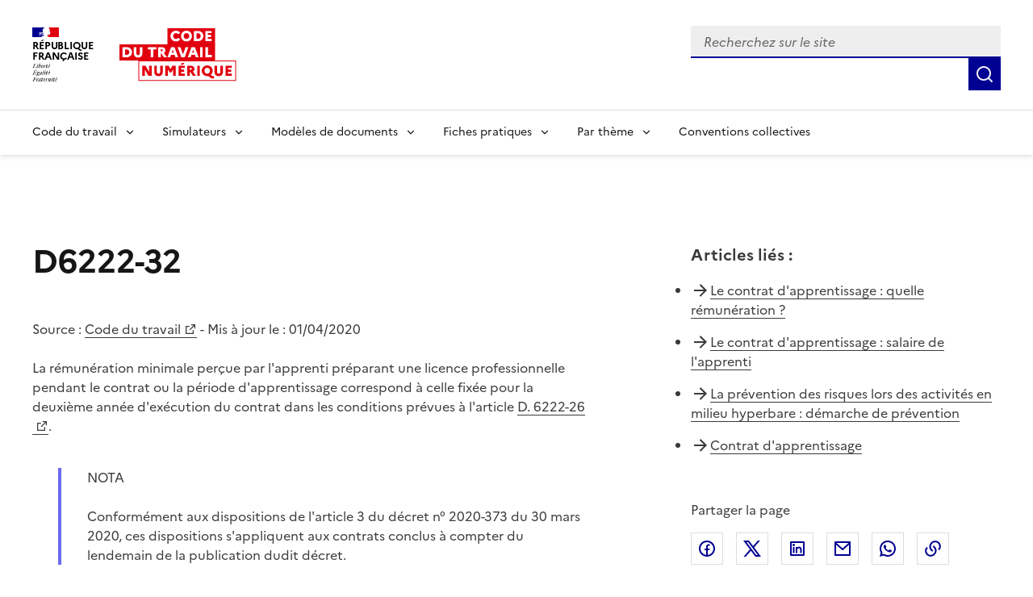

--- FILE ---
content_type: text/html; charset=utf-8
request_url: https://code.travail.gouv.fr/code-du-travail/d6222-32
body_size: 9687
content:
<!DOCTYPE html><html lang="fr" data-fr-scheme="light" data-fr-theme="light"><head><meta charSet="utf-8"/><meta name="viewport" content="width=device-width, initial-scale=1"/><link rel="preload" as="image" href="/static/assets/img/logo.svg"/><link rel="stylesheet" href="/_next/static/chunks/9253d40c35914c8d.css" nonce="MDFjM2E5YmUtMzNlYy00NDlmLWI1YTUtZWJhYTkyNDIwYTc5" data-precedence="next"/><link rel="stylesheet" href="/_next/static/chunks/4989b5ff09433f24.css" nonce="MDFjM2E5YmUtMzNlYy00NDlmLWI1YTUtZWJhYTkyNDIwYTc5" data-precedence="next"/><link rel="preload" as="script" fetchPriority="low" nonce="MDFjM2E5YmUtMzNlYy00NDlmLWI1YTUtZWJhYTkyNDIwYTc5" href="/_next/static/chunks/8d9f09d670ee8a49.js"/><script src="/_next/static/chunks/76525fa101ab6c1f.js" async="" nonce="MDFjM2E5YmUtMzNlYy00NDlmLWI1YTUtZWJhYTkyNDIwYTc5"></script><script src="/_next/static/chunks/099f80a3fefd9fe0.js" async="" nonce="MDFjM2E5YmUtMzNlYy00NDlmLWI1YTUtZWJhYTkyNDIwYTc5"></script><script src="/_next/static/chunks/274df393d9bd1811.js" async="" nonce="MDFjM2E5YmUtMzNlYy00NDlmLWI1YTUtZWJhYTkyNDIwYTc5"></script><script src="/_next/static/chunks/46cbf51f2bac0922.js" async="" nonce="MDFjM2E5YmUtMzNlYy00NDlmLWI1YTUtZWJhYTkyNDIwYTc5"></script><script src="/_next/static/chunks/b28b7cf80c0fd30f.js" async="" nonce="MDFjM2E5YmUtMzNlYy00NDlmLWI1YTUtZWJhYTkyNDIwYTc5"></script><script src="/_next/static/chunks/turbopack-91bc58847b78732f.js" async="" nonce="MDFjM2E5YmUtMzNlYy00NDlmLWI1YTUtZWJhYTkyNDIwYTc5"></script><script src="/_next/static/chunks/29970a85fbdf8c0e.js" async="" nonce="MDFjM2E5YmUtMzNlYy00NDlmLWI1YTUtZWJhYTkyNDIwYTc5"></script><script src="/_next/static/chunks/e651e4bc730ff356.js" async="" nonce="MDFjM2E5YmUtMzNlYy00NDlmLWI1YTUtZWJhYTkyNDIwYTc5"></script><script src="/_next/static/chunks/8435ee5ace4f7fb3.js" async="" nonce="MDFjM2E5YmUtMzNlYy00NDlmLWI1YTUtZWJhYTkyNDIwYTc5"></script><script src="/_next/static/chunks/ad6231fbbe39eda1.js" async="" nonce="MDFjM2E5YmUtMzNlYy00NDlmLWI1YTUtZWJhYTkyNDIwYTc5"></script><script src="/_next/static/chunks/c61d41ec23a06708.js" async="" nonce="MDFjM2E5YmUtMzNlYy00NDlmLWI1YTUtZWJhYTkyNDIwYTc5"></script><script src="/_next/static/chunks/3df5ccd598bf6890.js" async="" nonce="MDFjM2E5YmUtMzNlYy00NDlmLWI1YTUtZWJhYTkyNDIwYTc5"></script><script src="/_next/static/chunks/ed2fcd8d899531ed.js" async="" nonce="MDFjM2E5YmUtMzNlYy00NDlmLWI1YTUtZWJhYTkyNDIwYTc5"></script><script src="/_next/static/chunks/e466c13cb13b37e4.js" async="" nonce="MDFjM2E5YmUtMzNlYy00NDlmLWI1YTUtZWJhYTkyNDIwYTc5"></script><script src="/_next/static/chunks/f59e52b40039fe22.js" async="" nonce="MDFjM2E5YmUtMzNlYy00NDlmLWI1YTUtZWJhYTkyNDIwYTc5"></script><script src="/_next/static/chunks/5596123c6b095243.js" async="" nonce="MDFjM2E5YmUtMzNlYy00NDlmLWI1YTUtZWJhYTkyNDIwYTc5"></script><script src="/_next/static/chunks/419a346391ef7adb.js" async="" nonce="MDFjM2E5YmUtMzNlYy00NDlmLWI1YTUtZWJhYTkyNDIwYTc5"></script><link rel="preload" href="/_next/static/media/Marianne-Regular.7437a783.woff2" as="font" crossorigin="anonymous"/><link rel="preload" href="/_next/static/media/Marianne-Medium.4be320ba.woff2" as="font" crossorigin="anonymous"/><link rel="preload" href="/_next/static/media/Marianne-Bold.ee7324cc.woff2" as="font" crossorigin="anonymous"/><link rel="apple-touch-icon" href="/_next/static/media/apple-touch-icon.e207fa19.png"/><link rel="icon" href="/_next/static/media/favicon.caf7fae9.svg" type="image/svg+xml"/><link rel="shortcut icon" href="/_next/static/media/favicon.921dac86.ico" type="image/x-icon"/><title>D6222-32 - Code du travail numérique</title><meta name="description" content="La rémunération minimale perçue par l&#x27;apprenti préparant une licence professionnelle pendant le contrat ou la période d&#x27;apprentissage correspond à celle fixée pour la deuxième année d&#x27;exécution du contrat dans les conditions prévues à l&#x27;article D. 6222-26 "/><link rel="canonical" href="https://code.travail.gouv.fr/code-du-travail/d6222-32"/><meta property="og:title" content="D6222-32"/><meta property="og:description" content="La rémunération minimale perçue par l&#x27;apprenti préparant une licence professionnelle pendant le contrat ou la période d&#x27;apprentissage correspond à celle fixée pour la deuxième année d&#x27;exécution du contrat dans les conditions prévues à l&#x27;article D. 6222-26 "/><meta property="og:site_name" content="Code du travail numérique"/><meta property="og:locale" content="fr_FR"/><meta property="og:image" content="https://code.travail.gouv.fr/static/assets/img/social-preview.png"/><meta property="og:type" content="website"/><meta name="twitter:card" content="summary"/><meta name="twitter:title" content="D6222-32"/><meta name="twitter:description" content="La rémunération minimale perçue par l&#x27;apprenti préparant une licence professionnelle pendant le contrat ou la période d&#x27;apprentissage correspond à celle fixée pour la deuxième année d&#x27;exécution du contrat dans les conditions prévues à l&#x27;article D. 6222-26 "/><meta name="twitter:image" content="https://code.travail.gouv.fr/static/assets/img/social-preview.png"/><script src="/_next/static/chunks/a6dad97d9634a72d.js" noModule="" nonce="MDFjM2E5YmUtMzNlYy00NDlmLWI1YTUtZWJhYTkyNDIwYTc5"></script></head><body><div><div id="fr-skiplinks-_R_15fiv5tdb_" class="fr-skiplinks"><nav class="fr-container" role="navigation" aria-label="Accès rapide"><ul class="fr-skiplinks__list"><li><a class="fr-link" href="#main">Contenu</a></li><li><a class="fr-link" href="#fr-header-main-navigation">Menu</a></li><li><a class="fr-link" href="#fr-header-search-input">Recherche</a></li><li><a class="fr-link" href="#more-info">Pied de page</a></li></ul></nav></div></div><header role="banner" id="fr-header" class="fr-header"><div class="fr-header__body"><div class="fr-container"><div class="fr-header__body-row"><div class="fr-header__brand fr-enlarge-link"><div class="fr-header__brand-top"><div class="fr-header__logo"><p class="fr-logo">RÉPUBLIQUE<br/>FRANÇAISE</p><p class="fr-sr-only">Liberté égalité fraternité</p></div><div class="fr-header__operator"><a href="/"><img alt="Accueil - Code du travail numérique, Ministère du Travail" width="145" height="50" decoding="async" data-nimg="1" class="fr-responsive-img max-w_9.0625rem" style="color:transparent" src="/static/assets/img/logo.svg"/></a></div><div class="fr-header__navbar"><button id="fr-header-search-button" type="button" class="fr-btn--search fr-btn" data-fr-opened="false" aria-controls="fr-header-search-modal" title="Rechercher" data-fr-js-modal-button="true">Rechercher</button><button type="button" class="fr-btn--menu fr-btn" data-fr-opened="false" aria-controls="header-menu-modal-fr-header" aria-haspopup="menu" id="fr-header-menu-button" title="Menu" data-fr-js-modal-button="true">Menu</button></div></div></div><div class="fr-header__tools"><div class="fr-header__search fr-modal" id="fr-header-search-modal" data-fr-js-modal="true" data-fr-js-header-modal="true"><div class="fr-container fr-container-lg--fluid"><button id="fr-header-search-close-button" class="fr-btn--close fr-btn" aria-controls="fr-header-search-modal" title="Fermer" data-fr-js-modal-button="true">Fermer</button><form role="search"><div class="d_flex flex-d_row ai_center w_100% pos_relative"><div class="fr-input-group w_100% fr-mb-0"><label class="fr-label fr-sr-only" for="fr-header-search-input" id="fr-header-search-input-label">Recherchez sur le site, la sélection d&#x27;une option charge une nouvelle page</label><div class="fr-input-wrap fr-input-wrap--addon mt_0!"><input type="text" placeholder="Recherchez sur le site" role="combobox" aria-expanded="false" aria-autocomplete="list" autoComplete="off" id="fr-header-search-input" class="fr-input" value=""/><div class="pos_absolute right_0 h_100% ac_center"></div></div><div id="fr-header-search-input-messages-group" class="fr-messages-group" aria-live="polite"></div></div><ul role="listbox" aria-labelledby="fr-header-search-input-label" id="fr-header-search-input-menu" class="fr-p-0 fr-m-0 pos_absolute top_100% left_0 w_100% z_1000 bg_var(--background-default-grey) li-t_none! bd-t_none bx-sh_0_4px_8px_rgba(0,_0,_0,_0.1) max-h_300px ov-y_auto mt_0! ta_left"></ul><button class="fr-btn fr-icon-search-line fr-btn--icon" title="Rechercher" type="submit"><span class="fr-sr-only">Rechercher</span></button></div></form></div></div></div></div></div></div><div class="fr-header__menu fr-modal" id="header-menu-modal-fr-header" data-fr-js-modal="true" data-fr-js-header-modal="true"><div class="fr-container"><button id="fr-header-mobile-overlay-button-close" class="fr-btn--close fr-btn" aria-controls="header-menu-modal-fr-header" title="Fermer" data-fr-js-modal-button="true">Fermer</button><div class="fr-header__menu-links"><ul class="fr-btns-group"></ul></div><nav id="fr-header-main-navigation" class="fr-nav" role="navigation" aria-label="Menu principal" data-fr-js-navigation="true"><ul class="fr-nav__list"><li class="fr-nav__item" data-fr-js-navigation-item="true"><button class="fr-nav__btn" aria-expanded="false" aria-haspopup="menu" aria-controls="fr-header-menu-0">Code du travail</button><div class="fr-collapse fr-menu" id="fr-header-menu-0"><ul class="fr-menu__list"><li><a class="fr-nav__link" href="/quoi-de-neuf">Quoi de neuf sur le Code du travail numérique ?</a></li><li><a class="fr-nav__link" href="/droit-du-travail">Comprendre le droit du travail</a></li><li><a class="fr-nav__link" href="/infographie">Nos infographies</a></li><li><a class="fr-nav__link" href="/glossaire">Glossaire</a></li></ul></div></li><li class="fr-nav__item" data-fr-js-navigation-item="true"><button class="fr-nav__btn" aria-expanded="false" aria-haspopup="menu" aria-controls="fr-header-menu-1">Simulateurs</button><div class="fr-collapse fr-menu" id="fr-header-menu-1"><ul class="fr-menu__list"><li><a class="fr-nav__link" href="/outils">Voir tous les simulateurs</a></li><li><a class="fr-nav__link" href="/outils/indemnite-rupture-conventionnelle">Indemnité de rupture conventionnelle</a></li><li><a class="fr-nav__link" href="/outils/indemnite-licenciement">Indemnité de licenciement</a></li><li><a class="fr-nav__link" href="/outils/indemnite-precarite">Indemnité de précarité</a></li><li><a class="fr-nav__link" href="/outils/simulateur-embauche">Salaire brut/net</a></li><li><a class="fr-nav__link" href="/outils/preavis-demission">Préavis de démission</a></li></ul></div></li><li class="fr-nav__item" data-fr-js-navigation-item="true"><button class="fr-nav__btn" aria-expanded="false" aria-haspopup="menu" aria-controls="fr-header-menu-2">Modèles de documents</button><div class="fr-collapse fr-menu" id="fr-header-menu-2"><ul class="fr-menu__list"><li><a class="fr-nav__link" href="/modeles-de-courriers">Voir tous les modèles par thème</a></li><li><a class="fr-nav__link" href="/modeles-de-courriers/lettre-de-demission">Lettre de démission</a></li><li><a class="fr-nav__link" href="/modeles-de-courriers/attestation-de-travail">Attestation de travail</a></li><li><a class="fr-nav__link" href="/modeles-de-courriers/rupture-du-contrat-en-periode-dessai-par-le-salarie">Rupture du contrat en période d&#x27;essai par le salarié</a></li></ul></div></li><li class="fr-nav__item" data-fr-js-navigation-item="true"><button class="fr-nav__btn" aria-expanded="false" aria-haspopup="menu" aria-controls="fr-header-menu-3">Fiches pratiques</button><div class="fr-collapse fr-menu" id="fr-header-menu-3"><ul class="fr-menu__list"><li><a class="fr-nav__link" href="/contribution">Voir toutes les fiches par thème</a></li><li><a class="fr-nav__link" href="/contribution/les-conges-pour-evenements-familiaux">Congés pour événements familiaux</a></li><li><a class="fr-nav__link" href="/contribution/en-cas-darret-maladie-du-salarie-lemployeur-doit-il-assurer-le-maintien-de-salaire">Maintien du salaire en cas d&#x27;arrêt maladie</a></li><li><a class="fr-nav__link" href="/contribution/a-quelles-indemnites-peut-pretendre-un-salarie-qui-part-a-la-retraite">Indemnités de départ à la retraite</a></li></ul></div></li><li class="fr-nav__item" data-fr-js-navigation-item="true"><button class="fr-nav__btn" aria-expanded="false" aria-haspopup="menu" aria-controls="fr-header-menu-4">Par thème</button><div class="fr-collapse fr-menu" id="fr-header-menu-4"><ul class="fr-menu__list"><li><a class="fr-nav__link" href="/themes">Voir tous les thèmes</a></li><li><a class="fr-nav__link" href="/themes/embauche">Embauche</a></li><li><a class="fr-nav__link" href="/themes/contrat-de-travail">Contrat de travail</a></li><li><a class="fr-nav__link" href="/themes/remuneration">Rémunération</a></li><li><a class="fr-nav__link" href="/themes/temps-de-travail">Temps de travail</a></li><li><a class="fr-nav__link" href="/themes/conges">Congés</a></li><li><a class="fr-nav__link" href="/themes/sante-au-travail">Santé au travail</a></li><li><a class="fr-nav__link" href="/themes/fin-et-rupture-du-contrat">Fin et rupture du contrat</a></li><li><a class="fr-nav__link" href="/themes/retraite">Retraite</a></li><li><a class="fr-nav__link" href="/themes/particulier-employeur">Particuliers employeurs</a></li></ul></div></li><li class="fr-nav__item" data-fr-js-navigation-item="true"><a class="fr-nav__link" href="/convention-collective">Conventions collectives</a></li></ul></nav></div></div></header><main class="fr-container [@media_print]:[&amp;_*]:-webkit-print-color-adjust_exact! [@media_print]:[&amp;_*]:color-adjust_exact! [@media_print]:[&amp;_*]:print-color-adjust_exact! [@media_print]:forced-color-adjust_auto!" id="main" role="main"><div class="fr-grid-row fr-grid-row--gutters fr-my-4w fr-my-md-12w"><div class="fr-col-12 fr-col-md-7 fr-mb-6w fr-mb-md-0"><h1 class="fr-mb-6w">D6222-32</h1><p>Source :<!-- --> <a target="_blank" rel="noopener noreferrer" title="Code du travail - nouvelle fenêtre" href="https://www.legifrance.gouv.fr/affichCodeArticle.do;?idArticle=LEGIARTI000041770366&amp;cidTexte=LEGITEXT000006072050">Code du travail</a> <!-- -->- Mis à jour le : <!-- -->01/04/2020</p><div class="fr-mb-5w"><p>La rémunération minimale perçue par l&#x27;apprenti préparant une licence professionnelle pendant le contrat ou la période d&#x27;apprentissage correspond à celle fixée pour la deuxième année d&#x27;exécution du contrat dans les conditions prévues à l&#x27;article <a target="_blank" title="Code du travail - art. D6222-26 (V) - nouvelle fenêtre" href="https://legifrance.gouv.fr/affichCodeArticle.do?cidTexte=LEGITEXT000006072050&amp;idArticle=LEGIARTI000018497238&amp;dateTexte=&amp;categorieLien=cid">D. 6222-26</a>.</p></div><div class="fr-highlight fr-mb-5w"><p>NOTA</p><div><p>Conformément aux dispositions de l'article 3 du décret n° 2020-373 du 30 mars 2020, ces dispositions s'appliquent aux contrats conclus à compter du lendemain de la publication dudit décret.</p></div></div><div class="fr-highlight fr-p-2w fr-m-0 [@media_print]:d_none"><div class="fr-grid-row"><div class="fr-col-12 fr-col-md"><h2 class="fr-h5 fr-mb-md-0" id="feedback-title">Avez-vous trouvé la réponse à votre question ?</h2></div><div><button aria-describedby="feedback-title" id="fr-button-_R_336lfiv5tdb_" class="fr-btn fr-btn--secondary fr-mr-2w" type="button">Non</button><button aria-describedby="feedback-title" id="fr-button-_R_536lfiv5tdb_" class="fr-btn fr-btn--secondary" type="button">Oui</button></div></div></div></div><div class="fr-col-12 fr-col-offset-md-1 fr-col-md-4"><div class="[@media_print]:d_none"><div class="fr-mb-5w"><div class="fr-mb-2w fr-text--lead" role="heading" aria-level="2"><strong>Articles liés<!-- --> :</strong></div><ul class="fr-pl-0 li-s_none!"><li class="fr-pb-2w d_flex cg_.5rem"><span class="ri-arrow-right-line c_var(--artwork-minor-blue-cumulus)"></span><span><a href="/fiche-ministere-travail/contrat-dapprentissage#quelle-remuneration">Le contrat d&#x27;apprentissage : quelle rémunération ?</a></span></li><li class="fr-pb-2w d_flex cg_.5rem"><span class="ri-arrow-right-line c_var(--artwork-minor-blue-cumulus)"></span><span><a href="/fiche-ministere-travail/contrat-dapprentissage#salaire-de-lapprenti">Le contrat d&#x27;apprentissage : salaire de l&#x27;apprenti</a></span></li><li class="fr-pb-2w d_flex cg_.5rem"><span class="ri-arrow-right-line c_var(--artwork-minor-blue-cumulus)"></span><span><a href="/fiche-ministere-travail/activites-en-milieu-hyperbare#demarche-de-prevention">La prévention des risques lors des activités en milieu hyperbare : démarche de prévention</a></span></li><li class="fr-pb-2w d_flex cg_.5rem"><span class="ri-arrow-right-line c_var(--artwork-minor-blue-cumulus)"></span><span><a href="/fiche-service-public/contrat-dapprentissage">Contrat d&#x27;apprentissage</a></span></li></ul></div></div><div class="fr-follow__social [@media_print]:d_none"><div class="fr-mb-2w" role="heading" aria-level="2"><span>Partager la page</span></div><ul class="fr-btns-group"><li><a class="fr-btn fr-btn--tertiary fr-btn--facebook before:c_var(--artwork-minor-blue-cumulus)" title="Partager sur Facebook - nouvelle fenêtre" target="_blank" rel="noopener noreferrer" href="https://www.facebook.com/sharer/sharer.php?u=https%3A%2F%2Fcode.travail.gouv.fr%2Fcode-du-travail%2Fd6222-32&amp;quote=D6222-32">Facebook</a></li><li><a class="fr-btn fr-btn--tertiary fr-btn--twitter-x before:c_var(--artwork-minor-blue-cumulus)" title="Partager sur X (anciennement Twitter) - nouvelle fenêtre" target="_blank" rel="noopener noreferrer" href="https://x.com/intent/post?text=D6222-32%20%3A%20https%3A%2F%2Fcode.travail.gouv.fr%2Fcode-du-travail%2Fd6222-32">X (anciennement Twitter)</a></li><li><a class="fr-btn fr-btn--tertiary fr-btn--linkedin before:c_var(--artwork-minor-blue-cumulus)" title="Partager sur LinkedIn - nouvelle fenêtre" target="_blank" rel="noopener noreferrer" href="https://www.linkedin.com/shareArticle?mini=true&amp;title=D6222-32&amp;url=https%3A%2F%2Fcode.travail.gouv.fr%2Fcode-du-travail%2Fd6222-32">Linkedin</a></li><li><a class="fr-btn fr-btn--tertiary ri-mail-line before:c_var(--artwork-minor-blue-cumulus)" title="Envoyer par courriel" rel="noopener external" href="mailto:?subject=A%20lire%20sur%20le%20Code%20du%20travail%20num%C3%A9rique%20%3A%20D6222-32&amp;body=La%20r%C3%A9mun%C3%A9ration%20minimale%20per%C3%A7ue%20par%20l&#x27;apprenti%20pr%C3%A9parant%20une%20licence%20professionnelle%20pendant%20le%20contrat%20ou%20la%20p%C3%A9riode%20d&#x27;apprentissage%20correspond%20%C3%A0%20celle%20fix%C3%A9e%20pour%20la%20deuxi%C3%A8me%20ann%C3%A9e%20d&#x27;ex%C3%A9cution%20du%20contrat%20dans%20les%20conditions%20pr%C3%A9vues%20%C3%A0%20l&#x27;article%20D.%206222-26%20%0A%0Ahttps%3A%2F%2Fcode.travail.gouv.fr%2Fcode-du-travail%2Fd6222-32">Courriel</a></li><li><a class="fr-btn fr-btn--tertiary ri-whatsapp-line before:c_var(--artwork-minor-blue-cumulus)" title="Envoyer par Whatsapp - nouvelle fenêtre" target="_blank" rel="noopener noreferrer" href="https://wa.me/?text=D6222-32%20%3A%20https%3A%2F%2Fcode.travail.gouv.fr%2Fcode-du-travail%2Fd6222-32">Whatsapp</a></li><li><button id="fr-button-_R_1lalfiv5tdb_" class="fr-btn fr-btn--tertiary ri-links-line fr-btn--icon-left before:c_var(--artwork-minor-blue-cumulus)" title="Copier le lien">Lien de copie</button></li></ul></div></div></div></main><footer class="[@media_print]:d_none" role="contentinfo"><div class="bg_var(--background-alt-blue-cumulus) [@media_print]:d_none" id="more-info"><div class="fr-container"><div class="fr-grid-row fr-grid-row--center"><div class="fr-col-md-6 fr-py-6w"><div role="heading" aria-level="2" class="fr-h2 c_var(--text-action-high-blue-france)! ta_center">Besoin de plus d&#x27;informations ?</div><p class="c_var(--text-action-high-blue-france)">Les services du ministère du Travail en région informent, conseillent et orientent les salariés et les employeurs du secteur privé sur leurs questions en droit du travail.</p><div class="d_flex jc_center"><a id="fr-button-_R_1n5fiv5tdb_" class="fr-btn fr-btn--secondary fr-icon-chat-3-line fr-btn--icon-right" href="/besoin-plus-informations">Trouver les services près de chez moi</a></div></div></div></div></div><div class="fr-footer"><div class="fr-footer__top"><div class="fr-container"><div class="fr-grid-row fr-grid-row--gutters"><div class="fr-col-12 fr-col-sm-3 fr-col-md-2"><h3 class="fr-footer__top-cat">Code du travail numérique</h3><ul class="fr-footer__top-list"><li><a class="fr-footer__top-link" href="/droit-du-travail">Le droit du travail</a></li><li><a class="fr-footer__top-link" href="/glossaire">Glossaire</a></li><li><a class="fr-footer__top-link" href="/a-propos">À propos</a></li><li><a class="fr-footer__top-link" href="/stats">Statistiques d&#x27;utilisation</a></li><li><a class="fr-footer__top-link" href="/integration">Intégrer les outils du Code du travail numérique</a></li></ul></div><div class="fr-col-12 fr-col-sm-3 fr-col-md-2"><h3 class="fr-footer__top-cat">Outils populaires</h3><ul class="fr-footer__top-list"><li><a class="fr-footer__top-link" href="/outils/simulateur-embauche">Calcul du salaire brut/net</a></li><li><a class="fr-footer__top-link" href="/outils/indemnite-rupture-conventionnelle">Calcul de l&#x27;indemnité de rupture conventionnelle</a></li><li><a class="fr-footer__top-link" href="/outils/convention-collective">Trouver sa convention collective</a></li></ul></div><div class="fr-col-12 fr-col-sm-3 fr-col-md-2"><h3 class="fr-footer__top-cat">Modèles populaires</h3><ul class="fr-footer__top-list"><li><a class="fr-footer__top-link" href="/modeles-de-courriers/lettre-de-demission">Lettre de démission</a></li><li><a class="fr-footer__top-link" href="/modeles-de-courriers/rupture-du-contrat-en-periode-dessai-par-le-salarie">Rupture du contrat en période d&#x27;essai par le salarié</a></li><li><a class="fr-footer__top-link" href="/modeles-de-courriers/convocation-a-un-entretien-prealable-au-licenciement-pour-motif-personnel">Convocation à un entretien préalable au licenciement pour motif personnel</a></li></ul></div><div class="fr-col-12 fr-col-sm-3 fr-col-md-2"><h3 class="fr-footer__top-cat">Fiches pratiques populaires</h3><ul class="fr-footer__top-list"><li><a class="fr-footer__top-link" href="/contribution/quelle-est-la-duree-du-preavis-en-cas-de-demission">Durée du préavis de démission</a></li><li><a class="fr-footer__top-link" href="/contribution/les-conges-pour-evenements-familiaux">Congés pour événements familiaux</a></li><li><a class="fr-footer__top-link" href="/contribution/en-cas-darret-maladie-du-salarie-lemployeur-doit-il-assurer-le-maintien-de-salaire">Maintien du salaire en cas d&#x27;arrêt maladie</a></li></ul></div><div class="fr-col-12 fr-col-sm-3 fr-col-md-2"><h3 class="fr-footer__top-cat">Conventions collectives populaires</h3><ul class="fr-footer__top-list"><li><a class="fr-footer__top-link" href="/convention-collective/1090-services-de-lautomobile-commerce-et-reparation-de-lautomobile-du-cycle">Services de l&#x27;automobile</a></li><li><a class="fr-footer__top-link" href="/convention-collective/3248-metallurgie">Métallurgie</a></li><li><a class="fr-footer__top-link" href="/convention-collective/573-commerces-de-gros">Commerce de gros</a></li></ul></div></div></div></div><div class="fr-container"><div class="fr-footer__body"><div class="fr-footer__brand fr-enlarge-link"><div class="fr-logo"><p>RÉPUBLIQUE<br/>FRANÇAISE</p></div></div><div class="fr-footer__content"><ul class="fr-footer__content-list"><li class="fr-footer__content-item"><a class="fr-footer__content-link" target="_blank" rel="noopener noreferrer" title="travail-emploi.gouv.fr - nouvelle fenêtre" href="https://travail-emploi.gouv.fr">travail-emploi.gouv.fr</a></li><li class="fr-footer__content-item"><a class="fr-footer__content-link" target="_blank" rel="noopener noreferrer" title="info.gouv.fr - nouvelle fenêtre" href="https://info.gouv.fr">info.gouv.fr</a></li><li class="fr-footer__content-item"><a class="fr-footer__content-link" target="_blank" rel="noopener noreferrer" title="service-public.gouv.fr - nouvelle fenêtre" href="https://service-public.gouv.fr">service-public.gouv.fr</a></li><li class="fr-footer__content-item"><a class="fr-footer__content-link" target="_blank" rel="noopener noreferrer" title="legifrance.gouv.fr - nouvelle fenêtre" href="https://legifrance.gouv.fr">legifrance.gouv.fr</a></li><li class="fr-footer__content-item"><a class="fr-footer__content-link" target="_blank" rel="noopener noreferrer" title="data.gouv.fr - nouvelle fenêtre" href="https://data.gouv.fr">data.gouv.fr</a></li></ul></div></div><div class="fr-footer__bottom"><ul class="fr-footer__bottom-list"><li class="fr-footer__bottom-item"><a class="fr-footer__bottom-link" href="/accessibilite">Accessibilité : totalement conforme</a></li><li class="fr-footer__bottom-item"><a class="fr-footer__bottom-link" href="/mentions-legales">Mentions légales</a></li><li class="fr-footer__bottom-item"><a class="fr-footer__bottom-link" href="/politique-confidentialite">Politique de confidentialité</a></li><li class="fr-footer__bottom-item"><a class="fr-footer__bottom-link" target="_blank" rel="noopener noreferrer" title="Contribuer sur Github - nouvelle fenêtre" href="https://github.com/SocialGouv/code-du-travail-numerique/tree/v4.207.1">Contribuer sur Github</a></li><li class="fr-footer__bottom-item"><a class="fr-footer__bottom-link" href="/plan-du-site">Plan du site</a></li></ul><div class="fr-footer__bottom-copy"><p>Sauf mention explicite de propriété intellectuelle détenue par des tiers, les contenus de ce site sont proposés sous<!-- --> <a target="_blank" rel="noopener noreferrer" title="licence etalab-2.0 - nouvelle fenêtre" href="https://github.com/etalab/licence-ouverte/blob/master/LO.md">licence etalab-2.0</a></p></div></div></div></div></footer><!--$--><div class="pos_fixed bottom_1rem right_1rem z_1000"><button class="fr-btn fr-btn--secondary fr-btn--sm" title="Gérer les cookies" aria-label="Gérer les cookies"><span class="fr-sr-only">Gérer les cookies</span><span class="fr-icon-settings-5-line" aria-hidden="true"></span></button></div><!--/$--><!--$--><!--/$--><script src="/_next/static/chunks/8d9f09d670ee8a49.js" nonce="MDFjM2E5YmUtMzNlYy00NDlmLWI1YTUtZWJhYTkyNDIwYTc5" id="_R_" async=""></script><script nonce="MDFjM2E5YmUtMzNlYy00NDlmLWI1YTUtZWJhYTkyNDIwYTc5">(self.__next_f=self.__next_f||[]).push([0])</script><script nonce="MDFjM2E5YmUtMzNlYy00NDlmLWI1YTUtZWJhYTkyNDIwYTc5">self.__next_f.push([1,"1:\"$Sreact.fragment\"\n3:I[364397,[\"/_next/static/chunks/29970a85fbdf8c0e.js\",\"/_next/static/chunks/e651e4bc730ff356.js\",\"/_next/static/chunks/8435ee5ace4f7fb3.js\"],\"default\"]\n4:I[377727,[\"/_next/static/chunks/29970a85fbdf8c0e.js\",\"/_next/static/chunks/e651e4bc730ff356.js\",\"/_next/static/chunks/8435ee5ace4f7fb3.js\"],\"default\"]\n6:I[445635,[\"/_next/static/chunks/29970a85fbdf8c0e.js\",\"/_next/static/chunks/e651e4bc730ff356.js\",\"/_next/static/chunks/8435ee5ace4f7fb3.js\"],\"OutletBoundary\"]\n8:I[445635,[\"/_next/static/chunks/29970a85fbdf8c0e.js\",\"/_next/static/chunks/e651e4bc730ff356.js\",\"/_next/static/chunks/8435ee5ace4f7fb3.js\"],\"ViewportBoundary\"]\na:I[445635,[\"/_next/static/chunks/29970a85fbdf8c0e.js\",\"/_next/static/chunks/e651e4bc730ff356.js\",\"/_next/static/chunks/8435ee5ace4f7fb3.js\"],\"MetadataBoundary\"]\nc:I[525,[\"/_next/static/chunks/29970a85fbdf8c0e.js\",\"/_next/static/chunks/e651e4bc730ff356.js\",\"/_next/static/chunks/8435ee5ace4f7fb3.js\"],\"default\"]\nd:I[721615,[\"/_next/static/chunks/ad6231fbbe39eda1.js\",\"/_next/static/chunks/e651e4bc730ff356.js\",\"/_next/static/chunks/c61d41ec23a06708.js\"],\"default\"]\ne:I[266355,[\"/_next/static/chunks/ad6231fbbe39eda1.js\",\"/_next/static/chunks/e651e4bc730ff356.js\",\"/_next/static/chunks/c61d41ec23a06708.js\",\"/_next/static/chunks/3df5ccd598bf6890.js\",\"/_next/static/chunks/ed2fcd8d899531ed.js\",\"/_next/static/chunks/e466c13cb13b37e4.js\",\"/_next/static/chunks/f59e52b40039fe22.js\"],\"default\"]\nf:I[365752,[\"/_next/static/chunks/ad6231fbbe39eda1.js\",\"/_next/static/chunks/e651e4bc730ff356.js\",\"/_next/static/chunks/c61d41ec23a06708.js\",\"/_next/static/chunks/5596123c6b095243.js\",\"/_next/static/chunks/ed2fcd8d899531ed.js\",\"/_next/static/chunks/e466c13cb13b37e4.js\",\"/_next/static/chunks/f59e52b40039fe22.js\"],\"default\"]\n:HL[\"/_next/static/chunks/9253d40c35914c8d.css\",\"style\",{\"nonce\":\"MDFjM2E5YmUtMzNlYy00NDlmLWI1YTUtZWJhYTkyNDIwYTc5\"}]\n:HL[\"/_next/static/chunks/4989b5ff09433f24.css\",\"style\",{\"nonce\":\"MDFjM2E5YmUtMzNlYy00NDlmLWI1YTUtZWJhYTkyNDIwYTc5\"}]\n:HC[\"/\",\"\"]\n"])</script><script nonce="MDFjM2E5YmUtMzNlYy00NDlmLWI1YTUtZWJhYTkyNDIwYTc5">self.__next_f.push([1,"0:{\"P\":null,\"b\":\"MY4ttqqxtPsHnDgFyaaeu\",\"c\":[\"\",\"code-du-travail\",\"d6222-32\"],\"q\":\"\",\"i\":false,\"f\":[[[\"\",{\"children\":[\"code-du-travail\",{\"children\":[[\"slug\",\"d6222-32\",\"d\"],{\"children\":[\"__PAGE__\",{}]}]}]},\"$undefined\",\"$undefined\",true],[[\"$\",\"$1\",\"c\",{\"children\":[[[\"$\",\"link\",\"0\",{\"rel\":\"stylesheet\",\"href\":\"/_next/static/chunks/9253d40c35914c8d.css\",\"precedence\":\"next\",\"crossOrigin\":\"$undefined\",\"nonce\":\"MDFjM2E5YmUtMzNlYy00NDlmLWI1YTUtZWJhYTkyNDIwYTc5\"}],[\"$\",\"link\",\"1\",{\"rel\":\"stylesheet\",\"href\":\"/_next/static/chunks/4989b5ff09433f24.css\",\"precedence\":\"next\",\"crossOrigin\":\"$undefined\",\"nonce\":\"MDFjM2E5YmUtMzNlYy00NDlmLWI1YTUtZWJhYTkyNDIwYTc5\"}],[\"$\",\"script\",\"script-0\",{\"src\":\"/_next/static/chunks/ad6231fbbe39eda1.js\",\"async\":true,\"nonce\":\"MDFjM2E5YmUtMzNlYy00NDlmLWI1YTUtZWJhYTkyNDIwYTc5\"}],[\"$\",\"script\",\"script-1\",{\"src\":\"/_next/static/chunks/e651e4bc730ff356.js\",\"async\":true,\"nonce\":\"MDFjM2E5YmUtMzNlYy00NDlmLWI1YTUtZWJhYTkyNDIwYTc5\"}],[\"$\",\"script\",\"script-2\",{\"src\":\"/_next/static/chunks/c61d41ec23a06708.js\",\"async\":true,\"nonce\":\"MDFjM2E5YmUtMzNlYy00NDlmLWI1YTUtZWJhYTkyNDIwYTc5\"}]],\"$L2\"]}],{\"children\":[[\"$\",\"$1\",\"c\",{\"children\":[null,[\"$\",\"$L3\",null,{\"parallelRouterKey\":\"children\",\"error\":\"$undefined\",\"errorStyles\":\"$undefined\",\"errorScripts\":\"$undefined\",\"template\":[\"$\",\"$L4\",null,{}],\"templateStyles\":\"$undefined\",\"templateScripts\":\"$undefined\",\"notFound\":\"$undefined\",\"forbidden\":\"$undefined\",\"unauthorized\":\"$undefined\"}]]}],{\"children\":[[\"$\",\"$1\",\"c\",{\"children\":[null,[\"$\",\"$L3\",null,{\"parallelRouterKey\":\"children\",\"error\":\"$undefined\",\"errorStyles\":\"$undefined\",\"errorScripts\":\"$undefined\",\"template\":[\"$\",\"$L4\",null,{}],\"templateStyles\":\"$undefined\",\"templateScripts\":\"$undefined\",\"notFound\":\"$undefined\",\"forbidden\":\"$undefined\",\"unauthorized\":\"$undefined\"}]]}],{\"children\":[[\"$\",\"$1\",\"c\",{\"children\":[\"$L5\",[[\"$\",\"script\",\"script-0\",{\"src\":\"/_next/static/chunks/419a346391ef7adb.js\",\"async\":true,\"nonce\":\"MDFjM2E5YmUtMzNlYy00NDlmLWI1YTUtZWJhYTkyNDIwYTc5\"}],[\"$\",\"script\",\"script-1\",{\"src\":\"/_next/static/chunks/ed2fcd8d899531ed.js\",\"async\":true,\"nonce\":\"MDFjM2E5YmUtMzNlYy00NDlmLWI1YTUtZWJhYTkyNDIwYTc5\"}],[\"$\",\"script\",\"script-2\",{\"src\":\"/_next/static/chunks/e466c13cb13b37e4.js\",\"async\":true,\"nonce\":\"MDFjM2E5YmUtMzNlYy00NDlmLWI1YTUtZWJhYTkyNDIwYTc5\"}],[\"$\",\"script\",\"script-3\",{\"src\":\"/_next/static/chunks/f59e52b40039fe22.js\",\"async\":true,\"nonce\":\"MDFjM2E5YmUtMzNlYy00NDlmLWI1YTUtZWJhYTkyNDIwYTc5\"}]],[\"$\",\"$L6\",null,{\"children\":\"$@7\"}]]}],{},null,false,false]},null,false,false]},null,false,false]},null,false,false],[\"$\",\"$1\",\"h\",{\"children\":[null,[\"$\",\"$L8\",null,{\"children\":\"$@9\"}],[\"$\",\"$La\",null,{\"children\":\"$@b\"}],null]}],false]],\"m\":\"$undefined\",\"G\":[\"$c\",[]],\"S\":false}\n"])</script><script nonce="MDFjM2E5YmUtMzNlYy00NDlmLWI1YTUtZWJhYTkyNDIwYTc5">self.__next_f.push([1,"2:[\"$\",\"$Ld\",null,{\"nonce\":\"MDFjM2E5YmUtMzNlYy00NDlmLWI1YTUtZWJhYTkyNDIwYTc5\",\"defaultColorScheme\":\"light\",\"children\":[\"$\",\"$L3\",null,{\"parallelRouterKey\":\"children\",\"error\":\"$e\",\"errorStyles\":[],\"errorScripts\":[[\"$\",\"script\",\"script-0\",{\"src\":\"/_next/static/chunks/3df5ccd598bf6890.js\",\"async\":true}],[\"$\",\"script\",\"script-1\",{\"src\":\"/_next/static/chunks/ed2fcd8d899531ed.js\",\"async\":true}],[\"$\",\"script\",\"script-2\",{\"src\":\"/_next/static/chunks/e466c13cb13b37e4.js\",\"async\":true}],[\"$\",\"script\",\"script-3\",{\"src\":\"/_next/static/chunks/f59e52b40039fe22.js\",\"async\":true}]],\"template\":[\"$\",\"$L4\",null,{}],\"templateStyles\":\"$undefined\",\"templateScripts\":\"$undefined\",\"notFound\":[[\"$\",\"$Lf\",null,{}],[]],\"forbidden\":\"$undefined\",\"unauthorized\":\"$undefined\"}]}]\n9:[[\"$\",\"meta\",\"0\",{\"charSet\":\"utf-8\"}],[\"$\",\"meta\",\"1\",{\"name\":\"viewport\",\"content\":\"width=device-width, initial-scale=1\"}]]\n"])</script><script nonce="MDFjM2E5YmUtMzNlYy00NDlmLWI1YTUtZWJhYTkyNDIwYTc5">self.__next_f.push([1,"b:[[\"$\",\"title\",\"0\",{\"children\":\"D6222-32 - Code du travail numérique\"}],[\"$\",\"meta\",\"1\",{\"name\":\"description\",\"content\":\"La rémunération minimale perçue par l'apprenti préparant une licence professionnelle pendant le contrat ou la période d'apprentissage correspond à celle fixée pour la deuxième année d'exécution du contrat dans les conditions prévues à l'article D. 6222-26 \"}],[\"$\",\"link\",\"2\",{\"rel\":\"canonical\",\"href\":\"https://code.travail.gouv.fr/code-du-travail/d6222-32\"}],[\"$\",\"meta\",\"3\",{\"property\":\"og:title\",\"content\":\"D6222-32\"}],[\"$\",\"meta\",\"4\",{\"property\":\"og:description\",\"content\":\"La rémunération minimale perçue par l'apprenti préparant une licence professionnelle pendant le contrat ou la période d'apprentissage correspond à celle fixée pour la deuxième année d'exécution du contrat dans les conditions prévues à l'article D. 6222-26 \"}],[\"$\",\"meta\",\"5\",{\"property\":\"og:site_name\",\"content\":\"Code du travail numérique\"}],[\"$\",\"meta\",\"6\",{\"property\":\"og:locale\",\"content\":\"fr_FR\"}],[\"$\",\"meta\",\"7\",{\"property\":\"og:image\",\"content\":\"https://code.travail.gouv.fr/static/assets/img/social-preview.png\"}],[\"$\",\"meta\",\"8\",{\"property\":\"og:type\",\"content\":\"website\"}],[\"$\",\"meta\",\"9\",{\"name\":\"twitter:card\",\"content\":\"summary\"}],[\"$\",\"meta\",\"10\",{\"name\":\"twitter:title\",\"content\":\"D6222-32\"}],[\"$\",\"meta\",\"11\",{\"name\":\"twitter:description\",\"content\":\"La rémunération minimale perçue par l'apprenti préparant une licence professionnelle pendant le contrat ou la période d'apprentissage correspond à celle fixée pour la deuxième année d'exécution du contrat dans les conditions prévues à l'article D. 6222-26 \"}],[\"$\",\"meta\",\"12\",{\"name\":\"twitter:image\",\"content\":\"https://code.travail.gouv.fr/static/assets/img/social-preview.png\"}]]\n"])</script><script nonce="MDFjM2E5YmUtMzNlYy00NDlmLWI1YTUtZWJhYTkyNDIwYTc5">self.__next_f.push([1,"7:null\n"])</script><script nonce="MDFjM2E5YmUtMzNlYy00NDlmLWI1YTUtZWJhYTkyNDIwYTc5">self.__next_f.push([1,"10:I[476496,[\"/_next/static/chunks/ad6231fbbe39eda1.js\",\"/_next/static/chunks/e651e4bc730ff356.js\",\"/_next/static/chunks/c61d41ec23a06708.js\",\"/_next/static/chunks/419a346391ef7adb.js\",\"/_next/static/chunks/ed2fcd8d899531ed.js\",\"/_next/static/chunks/e466c13cb13b37e4.js\",\"/_next/static/chunks/f59e52b40039fe22.js\"],\"DsfrLayout\"]\n11:I[878621,[\"/_next/static/chunks/ad6231fbbe39eda1.js\",\"/_next/static/chunks/e651e4bc730ff356.js\",\"/_next/static/chunks/c61d41ec23a06708.js\",\"/_next/static/chunks/419a346391ef7adb.js\",\"/_next/static/chunks/ed2fcd8d899531ed.js\",\"/_next/static/chunks/e466c13cb13b37e4.js\",\"/_next/static/chunks/f59e52b40039fe22.js\"],\"\"]\n12:I[709513,[\"/_next/static/chunks/ad6231fbbe39eda1.js\",\"/_next/static/chunks/e651e4bc730ff356.js\",\"/_next/static/chunks/c61d41ec23a06708.js\",\"/_next/static/chunks/419a346391ef7adb.js\",\"/_next/static/chunks/ed2fcd8d899531ed.js\",\"/_next/static/chunks/e466c13cb13b37e4.js\",\"/_next/static/chunks/f59e52b40039fe22.js\"],\"Feedback\"]\n13:I[929692,[\"/_next/static/chunks/ad6231fbbe39eda1.js\",\"/_next/static/chunks/e651e4bc730ff356.js\",\"/_next/static/chunks/c61d41ec23a06708.js\",\"/_next/static/chunks/419a346391ef7adb.js\",\"/_next/static/chunks/ed2fcd8d899531ed.js\",\"/_next/static/chunks/e466c13cb13b37e4.js\",\"/_next/static/chunks/f59e52b40039fe22.js\"],\"RelatedItems\"]\n14:I[469581,[\"/_next/static/chunks/ad6231fbbe39eda1.js\",\"/_next/static/chunks/e651e4bc730ff356.js\",\"/_next/static/chunks/c61d41ec23a06708.js\",\"/_next/static/chunks/419a346391ef7adb.js\",\"/_next/static/chunks/ed2fcd8d899531ed.js\",\"/_next/static/chunks/e466c13cb13b37e4.js\",\"/_next/static/chunks/f59e52b40039fe22.js\"],\"Share\"]\n"])</script><script nonce="MDFjM2E5YmUtMzNlYy00NDlmLWI1YTUtZWJhYTkyNDIwYTc5">self.__next_f.push([1,"5:[\"$\",\"$L10\",null,{\"children\":[\"$\",\"div\",null,{\"className\":\"fr-grid-row fr-grid-row--gutters fr-my-4w fr-my-md-12w\",\"children\":[[\"$\",\"div\",null,{\"className\":\"fr-col-12 fr-col-md-7 fr-mb-6w fr-mb-md-0\",\"children\":[[[\"$\",\"h1\",null,{\"className\":\"fr-mb-6w\",\"children\":\"D6222-32\"}],[\"$\",\"p\",null,{\"children\":[\"Source :\",\" \",[\"$\",\"$L11\",null,{\"ref\":\"$undefined\",\"href\":\"https://www.legifrance.gouv.fr/affichCodeArticle.do;?idArticle=LEGIARTI000041770366\u0026cidTexte=LEGITEXT000006072050\",\"target\":\"_blank\",\"rel\":\"noopener noreferrer\",\"children\":\"Code du travail\",\"title\":\"Code du travail - nouvelle fenêtre\"}],\" \",\"- Mis à jour le : \",\"01/04/2020\"]}],[\"$\",\"div\",null,{\"className\":\"fr-mb-5w\",\"children\":[\"$\",\"p\",null,{\"children\":[\"La rémunération minimale perçue par l'apprenti préparant une licence professionnelle pendant le contrat ou la période d'apprentissage correspond à celle fixée pour la deuxième année d'exécution du contrat dans les conditions prévues à l'article \",[\"$\",\"$1\",\"1\",{\"children\":[[\"$\",\"$L11\",null,{\"ref\":\"$undefined\",\"href\":\"https://legifrance.gouv.fr/affichCodeArticle.do?cidTexte=LEGITEXT000006072050\u0026idArticle=LEGIARTI000018497238\u0026dateTexte=\u0026categorieLien=cid\",\"target\":\"_blank\",\"title\":\"Code du travail - art. D6222-26 (V) - nouvelle fenêtre\",\"children\":\"D. 6222-26\"}],\"\"]}],\".\"]}]}],[\"$\",\"div\",null,{\"className\":\"fr-highlight fr-mb-5w\",\"children\":[[\"$\",\"p\",null,{\"children\":\"NOTA\"}],[\"$\",\"div\",null,{\"dangerouslySetInnerHTML\":{\"__html\":\"\u003cp\u003eConformément aux dispositions de l'article 3 du décret n° 2020-373 du 30 mars 2020, ces dispositions s'appliquent aux contrats conclus à compter du lendemain de la publication dudit décret.\u003c/p\u003e\"},\"className\":\"$undefined\"}]]}]],[\"$\",\"$L12\",null,{}]]}],[\"$\",\"div\",null,{\"className\":\"fr-col-12 fr-col-offset-md-1 fr-col-md-4\",\"children\":[[\"$\",\"$L13\",null,{\"relatedItems\":[{\"items\":[],\"title\":\"Modèles et outils liés\"},{\"items\":[{\"url\":\"/fiche-ministere-travail/contrat-dapprentissage#quelle-remuneration\",\"source\":\"fiches_ministere_travail\",\"title\":\"Le contrat d'apprentissage : quelle rémunération ?\"},{\"url\":\"/fiche-ministere-travail/contrat-dapprentissage#salaire-de-lapprenti\",\"source\":\"fiches_ministere_travail\",\"title\":\"Le contrat d'apprentissage : salaire de l'apprenti\"},{\"url\":\"/fiche-ministere-travail/activites-en-milieu-hyperbare#demarche-de-prevention\",\"source\":\"fiches_ministere_travail\",\"title\":\"La prévention des risques lors des activités en milieu hyperbare : démarche de prévention\"},{\"url\":\"/fiche-service-public/contrat-dapprentissage\",\"source\":\"fiches_service_public\",\"title\":\"Contrat d'apprentissage\"}],\"title\":\"Articles liés\"}]}],[\"$\",\"$L14\",null,{\"title\":\"D6222-32\",\"metaDescription\":\"La rémunération minimale perçue par l'apprenti préparant une licence professionnelle pendant le contrat ou la période d'apprentissage correspond à celle fixée pour la deuxième année d'exécution du contrat dans les conditions prévues à l'article D. 6222-26 \"}]]}]]}]}]\n"])</script></body></html>

--- FILE ---
content_type: image/svg+xml
request_url: https://code.travail.gouv.fr/static/assets/img/logo.svg
body_size: 1597
content:
<svg width="145" height="66" viewBox="0 0 145 66" fill="none" xmlns="http://www.w3.org/2000/svg">
  <g id=" Tuile/Logo">
    <g id="Frame 7">
      <g id="Frame 3">
        <rect width="59" height="21" transform="translate(59.5)" fill="#E1000F" />
        <path id="CODE"
          d="M69.9873 13.354C71.2293 13.354 72.2013 12.742 72.7953 11.878L75.3333 13.804C74.1633 15.352 72.2913 16.36 69.9873 16.36C65.9733 16.36 63.2373 13.3 63.2373 9.7C63.2373 6.1 65.9733 3.04 69.9873 3.04C72.2913 3.04 74.1633 4.048 75.3333 5.578L72.7953 7.522C72.2013 6.658 71.2473 6.046 69.9873 6.046C67.9713 6.046 66.5313 7.594 66.5313 9.7C66.5313 11.824 67.9713 13.354 69.9873 13.354ZM83.0654 3.04C87.0614 3.04 89.7974 6.1 89.7974 9.7C89.7974 13.3 87.0614 16.36 83.0654 16.36C79.0514 16.36 76.3154 13.3 76.3154 9.7C76.3154 6.1 79.0514 3.04 83.0654 3.04ZM83.0654 13.354C85.0634 13.354 86.5034 11.806 86.5034 9.7C86.5034 7.576 85.0634 6.046 83.0654 6.046C81.0494 6.046 79.6094 7.594 79.6094 9.7C79.6094 11.824 81.0494 13.354 83.0654 13.354ZM92.2138 16V3.4H97.2538C101.268 3.4 104.004 6.298 104.004 9.7C104.004 13.102 101.268 16 97.2538 16H92.2138ZM97.2718 6.298H95.4178V13.102H97.2718C99.2518 13.102 100.692 11.644 100.692 9.7C100.692 7.738 99.2518 6.298 97.2718 6.298ZM106.417 16V3.4H114.193V6.118H109.621V8.224H113.473V10.942H109.621V13.282H114.193V16H106.417Z"
          fill="white" />
      </g>
      <g id="Frame 6">
        <rect width="118.5" height="20" transform="translate(0 20)" fill="#E1000F" />
        <path id="DU TRAVAIL"
          d="M3.84659 36V23.4H8.88659C12.9006 23.4 15.6366 26.298 15.6366 29.7C15.6366 33.102 12.9006 36 8.88659 36H3.84659ZM8.90459 26.298H7.05059V33.102H8.90459C10.8846 33.102 12.3246 31.644 12.3246 29.7C12.3246 27.738 10.8846 26.298 8.90459 26.298ZM25.1915 31.248V23.4H28.3955V30.942C28.3955 34.29 26.4515 36.36 23.1215 36.36C19.8095 36.36 17.8655 34.29 17.8655 30.942V23.4H21.0695V31.248C21.0695 32.544 21.8075 33.354 23.1395 33.354C24.4535 33.354 25.1915 32.544 25.1915 31.248ZM35.1417 26.298V23.4H45.6897V26.298H42.0177V36H38.8137V26.298H35.1417ZM47.9501 36V23.4H52.1801C55.1321 23.4 56.9501 24.858 56.9501 27.324C56.9501 28.854 56.2481 29.988 55.0061 30.636L58.8761 36H55.0421L51.9101 31.23H51.1541V36H47.9501ZM52.3781 26.118H51.1541V28.512H52.3781C53.1881 28.512 53.6561 28.062 53.6561 27.288C53.6561 26.568 53.1881 26.118 52.3781 26.118ZM59.4605 36L64.0325 23.4H68.2085L72.7805 36H69.3785L68.3525 33.03H63.8885L62.8625 36H59.4605ZM64.8245 30.33H67.4165L66.1205 26.622L64.8245 30.33ZM72.0992 23.4H75.5012L78.7592 32.382L82.0172 23.4H85.4192L80.8472 36H76.6712L72.0992 23.4ZM84.7379 36L89.3099 23.4H93.4859L98.0579 36H94.6559L93.6299 33.03H89.1659L88.1399 36H84.7379ZM90.1019 30.33H92.6939L91.3979 26.622L90.1019 30.33ZM99.911 36V23.4H103.115V36H99.911ZM106.608 36V23.4H109.812V33.102H114.384V36H106.608Z"
          fill="white" />
      </g>
      <g id="Frame 5">
        <rect x="24" y="40.5" width="120" height="24.25" fill="white" />
        <rect x="24" y="40.5" width="120" height="24.25" stroke="#E1000F" />
        <path id="NUM&#195;&#137;RIQUE"
          d="M28.246 59V46.4H32.314L36.832 54.176V46.4H40.036V59H35.968L31.45 51.224V59H28.246ZM50.4874 54.248V46.4H53.6914V53.942C53.6914 57.29 51.7474 59.36 48.4174 59.36C45.1054 59.36 43.1614 57.29 43.1614 53.942V46.4H46.3654V54.248C46.3654 55.544 47.1034 56.354 48.4354 56.354C49.7494 56.354 50.4874 55.544 50.4874 54.248ZM56.828 59V46.4H60.824L63.272 50.72L65.738 46.4H69.734V59H66.53V51.008L64.37 54.68H62.192L60.032 51.008V59H56.828ZM78.4848 45.32H75.5688L77.6028 42.89H80.8428L78.4848 45.32ZM73.2108 59V46.4H80.9868V49.118H76.4148V51.224H80.2668V53.942H76.4148V56.282H80.9868V59H73.2108ZM83.9687 59V46.4H88.1987C91.1507 46.4 92.9687 47.858 92.9687 50.324C92.9687 51.854 92.2667 52.988 91.0247 53.636L94.8947 59H91.0607L87.9287 54.23H87.1727V59H83.9687ZM88.3967 49.118H87.1727V51.512H88.3967C89.2067 51.512 89.6747 51.062 89.6747 50.288C89.6747 49.568 89.2067 49.118 88.3967 49.118ZM96.3964 59V46.4H99.6004V59H96.3964ZM113.786 58.298C114.686 59.162 115.478 59.468 116.288 59.468C116.54 59.468 116.918 59.432 117.206 59.324V61.988C116.72 62.186 116.342 62.276 115.712 62.276C114.164 62.276 112.814 61.628 111.572 60.512L110.15 59.234C109.718 59.324 109.25 59.36 108.764 59.36C104.75 59.36 102.014 56.3 102.014 52.7C102.014 49.1 104.75 46.04 108.764 46.04C112.76 46.04 115.496 49.1 115.496 52.7C115.496 54.698 114.65 56.516 113.228 57.758L113.786 58.298ZM108.764 56.354C110.762 56.354 112.202 54.806 112.202 52.7C112.202 50.576 110.762 49.046 108.764 49.046C106.748 49.046 105.308 50.594 105.308 52.7C105.308 54.824 106.748 56.354 108.764 56.354ZM125.054 54.248V46.4H128.258V53.942C128.258 57.29 126.314 59.36 122.984 59.36C119.672 59.36 117.728 57.29 117.728 53.942V46.4H120.932V54.248C120.932 55.544 121.67 56.354 123.002 56.354C124.316 56.354 125.054 55.544 125.054 54.248ZM131.394 59V46.4H139.17V49.118H134.598V51.224H138.45V53.942H134.598V56.282H139.17V59H131.394Z"
          fill="#E1000F" />
      </g>
    </g>
  </g>
</svg>
  

--- FILE ---
content_type: application/javascript; charset=UTF-8
request_url: https://code.travail.gouv.fr/_next/static/chunks/c61d41ec23a06708.js
body_size: 13840
content:
(globalThis.TURBOPACK||(globalThis.TURBOPACK=[])).push(["object"==typeof document?document.currentScript:void 0,261347,e=>{"use strict";var t=e.i(639478),r=e.i(106223);let n=()=>"fr";function a(e){n=e.useLang}function i(e){let{componentName:a,frMessages:i}=e,o={fr:i};return{useTranslation:function(){let e=n(),r=(0,t.useMemo)(()=>{let t=function(e){let{languages:t,languageLike:r}=e;e:{let e=t.find(e=>e.toLowerCase()===r.toLowerCase());if(void 0===e)break e;return e}e:{let e=r.split("-")[0].toLowerCase(),n=t.find(t=>t.toLowerCase().includes(e));if(void 0===n)break e;return n}}({languages:Object.keys(o),languageLike:e});return null!=t?t:"fr"},[e]);return{t:function(e,t){var n;let a=null!=(n=o[r][e])?n:o.fr[e];return void 0===t?a:a(t)}}},[`add${(0,r.capitalize)(a)}Translations`]:function(e){let{lang:t,messages:r}=e;Object.entries(r).filter(([,e])=>void 0!==e).forEach(([e,r])=>{var n;return(null!=(n=o[t])?n:o[t]={})[e]=r})}}}e.s(["createComponentI18nApi",()=>i,"setUseLang",()=>a])},949961,e=>{"use strict";var t=e.i(70882),r=e.i(639478),n=e.i(878621);let a=r.default.forwardRef((e,r)=>{let a={...e};return"_blank"===a.target&&a.children&&(a.title=`${a.title||a.children.toString()} - nouvelle fen\xeatre`),(0,t.jsx)(n.default,{ref:r,...a})});a.displayName="Link",e.s(["default",0,a])},425732,399641,e=>{"use strict";var t,r,n,a,i,o,s,l=((t={}).LICENCIEMENT="Indemnité de licenciement",t.RUPTURE_CONVENTIONNELLE="Indemnité de rupture conventionnelle",t);e.s(["IndemniteDepartType",()=>l],399641);var c=((r={}).TRACK_EVENT="trackEvent",r.OUTIL="outil",r.PAGE_INFORMATION="page_information",r.WIDGET_SEARCH="widget_search",r.HEADER="header",r.PAGE_HOME="page_home",r.PAGE_MODELS="page_modeles_de_documents",r.SELECT_RESULT="selectResult",r),d=((n={}).AGREEMENT_SEARCH_HELP="cc_search_help",n.ENTERPRISE_SELECT="enterprise_select",n.AGREEMENT_SELECT_P1="cc_select_p1",n.AGREEMENT_SELECT_P2="cc_select_p2",n.PARCOURS_1="click_p1",n.PARCOURS_2="click_p2",n.PARCOURS_3="click_p3",n.ENTERPRISE_SEARCH="enterprise_search",n.AGREEMENT_SEARCH="cc_search",n.AGREEMENT_SEARCH_TYPE_OF_USERS="cc_search_type_of_users",n),u=((a={}).CLICK_CALCUL_DETAIL="click_calcul_detail",a.CLICK_HELP_ANCIENNETE="click_help_anciennete",a.CLICK_HELP_CAT_PRO="click_help_button_categorie_pro",a.CLICK_HELP_ECHELON="click_help_echelon",a.CLICK_HELP_GROUPE="click_help_groupe",a.CLICK_HELP_NIVEAU="click_help_niveau",a.CLICK_HELP_CLASSE="click_help_classe",a.CLICK_HELP_POSITION="click_help_position",a.CLICK_HELP_COEFFICIENT="click_help_coefficient",a.SELECT_CAT_PRO="select_value_categorie_pro",a.SELECT_ECHELON="select_value_echelon",a.SELECT_GROUPE="select_value_groupe",a.SELECT_NIVEAU="select_value_niveau",a.SELECT_CLASSE="select_value_classe",a.SELECT_POSITION="select_value_position",a.SELECT_COEFFICIENT="select_value_coefficient",a.CLICK_PRINT="click_print",a.STEP_RESULT_INELIGIBLE="results_ineligible",a.CLICK_NO_COMPANY="click_je_n_ai_pas_d_entreprise",a.SELECT_NO_COMPANY="select_je_n_ai_pas_d_entreprise",a),m=((i={}).CC_TREATED="cc_select_traitée",i.CC_UNTREATED="cc_select_non_traitée",i.CC_BLOCK_USER="user_blocked_info_cc",i),f=((o={}).MISE_RETRAITE="mise",o.DEPART_RETRAITE="depart",o.ANCIENNETE_PLUS_2_ANS="anciennete_plus_2_ans",o.ANCIENNETE_MOINS_2_ANS="anciennete_moins_2_ans",o),h=((s={}).PREAVIS_RETRAITE="view_step_Préavis de départ ou de mise à la retraite",s.HEURES_RECHERCHE_EMPLOI="view_step_Heures d'absence pour rechercher un emploi",s.PREAVIS_DEMISSION="view_step_Préavis de démission",s.PREAVIS_LICENCIEMENT="view_step_Préavis de licenciement",s[s.INDEMNITE_LICENCIEMENT=`view_step_${l.LICENCIEMENT}`]="INDEMNITE_LICENCIEMENT",s[s.RUPTURE_CONVENTIONNELLE=`view_step_${l.RUPTURE_CONVENTIONNELLE}`]="RUPTURE_CONVENTIONNELLE",s.VIEW_STEP="view_step",s.CLICK_PREVIOUS="click_previous",s.TYPE_CTRL_C="type_CTRL_C",s);e.s(["MatomoActionEvent",()=>h,"MatomoAgreementEvent",()=>m,"MatomoBaseEvent",()=>c,"MatomoRetirementEvent",()=>f,"MatomoSearchAgreementCategory",()=>d,"MatomoSimulatorEvent",()=>u],425732)},38515,e=>{"use strict";var t=e.i(639478);function r(e){let r=(0,t.useRef)(null);return r.current=e,(0,t.useState)(()=>(...e)=>r.current(...e))[0]}e.s(["useConstCallback",()=>r])},919811,e=>{"use strict";function t(e,t,r){let n;try{e[t]=r}catch{}if(e[t]===r)return r;let a=Object.getOwnPropertyDescriptor(e,t)||{enumerable:!0,configurable:!0};if(a.get)throw Error(`Probably a wrong idea to overwrite ${String(t)} getter`);try{Object.defineProperty(e,t,{...a,value:r})}catch(e){n=e}if(e[t]!==r)throw n||Error("Can't assign");return r}e.s(["overwriteReadonlyProp",()=>t])},67715,e=>{"use strict";var t,r,n=((t={}).SEARCH_V1="original",t.SEARCH_V2="search_v2",t),a=((r={}).SEARCH="search_ab_test",r);function i(e,t){if(!window||!window._paq)return;if(window.__MATOMO_AB_TEST__={abTest:"search_ab_test",variant:"search_v2",isReady:!1},!e||t&&0!==t.length&&t.some(t=>t.test(e)))return;let r=(e,t)=>{window.__MATOMO_AB_TEST__={abTest:e,variant:t,isReady:!0},console.log("[AB Testing] Variant activated:",t)};window._paq.push(["AbTesting::create",{name:"search_ab_test",percentage:100,includedTargets:[{attribute:"url",inverted:"0",type:"any",value:""}],excludedTargets:[],startDateTime:"2025/12/02 00:00:00 UTC",endDateTime:"2026/02/28 23:59:59 UTC",variations:[{name:"original",activate:function(){console.log("[AB Testing] SEARCH_V1 version"),r("search_ab_test","original")}},{name:"search_v2",activate:function(){console.log("[AB Testing] SEARCH_V2 version"),r("search_ab_test","search_v2")}}],trigger:function(){return!0}}])}e.s(["ABTestVariant",()=>n,"ABTesting",()=>a,"initABTesting",()=>i])},330730,e=>{"use strict";var t=e.i(70882),r=e.i(639478);let n=(0,r.createContext)(void 0);e.s(["SearchModalProvider",0,({children:e})=>{let[a,i]=(0,r.useState)(!1);return(0,t.jsx)(n.Provider,{value:{isOpen:a,openModal:()=>{i(!0),setTimeout(()=>{try{let e=document.getElementById("search-modal-autocomplete");e&&"function"==typeof e.focus&&e.focus()}catch(e){console.warn("Failed to focus search modal input")}},100)},closeModal:()=>i(!1)},children:e})},"useSearchModal",0,()=>{let e=(0,r.useContext)(n);if(!e)throw Error("useSearchModal must be used within SearchModalProvider");return e}])},942765,736023,e=>{"use strict";e.i(425732);let t={heatmap:!0,ads:!1},r=(e,t)=>!("string"!=typeof e||e.length>2048||e.startsWith("/widgets"))&&(!t.paths||0===t.paths.length||t.paths.some(t=>t===e));e.s(["isAdsEnabled",0,e=>e?t.ads&&r(e,t):t.ads,"isHeatmapEnabled",0,e=>e?t.heatmap&&r(e,t):t.heatmap,"shouldShowCookieBanner",0,e=>(t.ads||t.heatmap)&&r(e,t)],736023),e.s([],942765)},283217,e=>{e.v("/_next/static/media/apple-touch-icon.e207fa19.png")},239699,e=>{e.v("/_next/static/media/favicon.caf7fae9.svg")},428394,e=>{e.v("/_next/static/media/favicon.921dac86.ico")},351275,e=>{e.v("/_next/static/media/Marianne-Light.6cdcd9b2.woff2")},991570,e=>{e.v("/_next/static/media/Marianne-Light_Italic.d03460be.woff2")},890779,e=>{e.v("/_next/static/media/Marianne-Regular.7437a783.woff2")},585184,e=>{e.v("/_next/static/media/Marianne-Regular_Italic.fa6c9b14.woff2")},651108,e=>{e.v("/_next/static/media/Marianne-Medium.4be320ba.woff2")},586919,e=>{e.v("/_next/static/media/Marianne-Medium_Italic.98f2e260.woff2")},851913,e=>{e.v("/_next/static/media/Marianne-Bold.ee7324cc.woff2")},305963,e=>{e.v("/_next/static/media/Marianne-Bold_Italic.45cc96bb.woff2")},792472,e=>{e.v("/_next/static/media/Spectral-Regular.99775403.woff2")},807805,e=>{e.v("/_next/static/media/Spectral-ExtraBold.d483a2ca.woff2")},298013,e=>{"use strict";var t=e.i(970555),r=e.i(687767);function n(e,n){let a=e instanceof Error?e:Error(String(e)),i={error:{message:a.message,name:a.name,stack:a.stack},runtime:{environment:t.default.env.NEXT_PUBLIC_EGAPRO_ENV||"dev",type:n.type}};("api"===n.type||"middleware"===n.type)&&(i.request={url:n.url,method:n.method,path:n.path});let o={};return Object.entries(n).forEach(([e,t])=>{["type","url","method","path"].includes(e)||(o[e]=t)}),Object.keys(o).length>0&&(i.custom=o),r.captureException(a,{contexts:i,tags:{errorType:n.type,framework:"next.js"}}),a}e.s(["captureError",()=>n])},138259,352318,e=>{"use strict";var t=e.i(70882),r=e.i(872827),n=e.i(639478);e.i(134398);var a=e.i(957670);let i=e=>{try{if(window.localStorage)return window.localStorage.getItem(e)}catch(t){console.warn(`Failed to access localStorage for key "${e}":`,t)}return null},o=(e,t)=>{try{window.localStorage&&window.localStorage.setItem(e,t)}catch(t){console.warn(`Failed to set localStorage for key "${e}":`,t)}},s="cdtn-cookie-consent",l={matomo:!1,sea:!1,matomoHeatmap:!1},c=()=>{if(!i("cdtn-cookie-consent-given"))return{...l,matomo:!0,sea:!1,matomoHeatmap:!1};let e=i(s);return e?JSON.parse(e):l},d=e=>{let t={...e,matomo:!0};o(s,JSON.stringify(t)),u(t),window.dispatchEvent(new Event("cdtn:consent-updated"))},u=e=>{f(!0),m(e.matomoHeatmap),g(e.sea)},m=e=>{try{window._paq=window._paq||[],e?window._paq.push(["HeatmapSessionRecording::enable"]):window._paq.push(["HeatmapSessionRecording::disable"])}catch(e){console.error("Error applying Matomo Heatmap consent:",e)}},f=e=>{try{window._paq=window._paq||[],e?(window._paq.push(["forgetUserOptOut"]),window._paq.push(["rememberCookieConsentGiven"])):(window._paq.push(["optUserOut"]),window._paq.push(["forgetCookieConsentGiven"]))}catch(e){console.error("Error applying Matomo consent:",e)}},h=["/","/contribution/a-quelles-indemnites-peut-pretendre-un-salarie-qui-part-a-la-retraite","/contribution/en-cas-darret-maladie-du-salarie-lemployeur-doit-il-assurer-le-maintien-de-salaire","/contribution/est-il-obligatoire-davoir-un-contrat-de-travail-ecrit-et-signe","/contribution/faut-il-respecter-un-delai-de-carence-entre-deux-cdd-si-oui-quelle-est-sa-duree","/contribution/jours-feries-et-ponts-dans-le-secteur-prive","/contribution/les-conges-pour-evenements-familiaux","/contribution/quand-le-salarie-a-t-il-droit-a-une-prime-danciennete-quel-est-son-montant","/contribution/quelle-est-la-duree-de-preavis-en-cas-de-depart-a-la-retraite","/contribution/quelle-est-la-duree-du-conge-de-maternite","/contribution/quelle-est-la-duree-maximale-de-la-periode-dessai-sans-et-avec-renouvellement","/information/acquisition-de-conges-payes-pendant-un-arret-maladie-les-nouvelles-regles","/information/la-prime-de-partage-de-la-valeur-infographie","/information/licenciement-pour-inaptitude-medicale","/information/licenciement-pour-motif-disciplinaire","/information/licenciement-pour-motif-non-disciplinaire","/information/metallurgie-lessentiel-de-la-nouvelle-convention-collective","/information/quelles-sont-les-consequences-dun-abandon-de-poste-sur-le-contrat-de-travail","/information/rupture-conventionnelle-individuelle-la-procedure-en-details","/information/suivi-medical-et-accompagnement-de-certains-salaries","/modeles-de-courriers/attestation-de-travail","/modeles-de-courriers/contrat-de-travail-a-duree-determinee-cdd","/modeles-de-courriers/contrat-de-travail-a-duree-indeterminee","/modeles-de-courriers/convocation-a-un-entretien-prealable-au-licenciement-pour-motif-personnel","/modeles-de-courriers/demande-de-maintien-de-salaire-en-cas-darret-maladie","/modeles-de-courriers/lettre-de-demission","/modeles-de-courriers/promesse-dembauche","/modeles-de-courriers/recu-pour-solde-de-tout-compte","/modeles-de-courriers/rupture-de-periode-dessai-par-lemployeur","/modeles-de-courriers/rupture-du-contrat-en-periode-dessai-par-le-salarie","/modeles-de-courriers/rupture-dun-contrat-de-travail-a-duree-determinee-dun-commun-accord","/modeles-de-courriers/signalement-de-faits-pouvant-relever-du-harcelement-moral-ou-sexuel","/outils/convention-collective","/outils/indemnite-licenciement","/outils/indemnite-precarite","/outils/indemnite-rupture-conventionnelle","/outils/preavis-demission","/outils/simulateur-embauche"],p=e=>e.replace(/\/+$/,"").split(/[?#]/)[0],g=e=>{try{let t,r=(t=p(window.location.pathname),h.some(e=>p(e)===t));if(e&&r){let e="ga-disable-DC-3048978";if(document.cookie=e+"=false; expires=Thu, 31 Dec 2099 23:59:59 UTC; path=/",window[e]=!1,!document.getElementById("gtm-script")){let e=document.createElement("script");e.id="gtm-script",e.async=!0,e.src="https://www.googletagmanager.com/gtag/js?id=DC-3048978",document.head.appendChild(e),window.dataLayer=window.dataLayer||[],window.gtag=function(){window.dataLayer.push(arguments)},window.gtag("js",new Date),window.gtag("config","DC-3048978"),window.gtag("event","conversion",{allow_custom_scripts:!0,send_to:"DC-3048978/cdtn/arr_cdtn+unique"})}}else{let e=document.getElementById("gtm-script");e&&e.remove(),window.dataLayer=[];let t="ga-disable-DC-3048978";document.cookie=t+"=true; expires=Thu, 31 Dec 2099 23:59:59 UTC; path=/",window[t]=!0}}catch(e){console.error("Error applying SEA consent:",e)}},_=()=>{u(c()),E()},E=()=>{let e=window.location.pathname,t=()=>{e!==window.location.pathname&&(e=window.location.pathname,u(c()))};window.addEventListener("popstate",t);let r=window.history.pushState;window.history.pushState=function(...e){r.apply(this,e),t()}};e.s(["DEFAULT_CONSENT",0,l,"getStoredConsent",0,c,"initConsent",0,_,"saveConsent",0,d],352318);var v=e.i(120985),b=e.i(835097),w=e.i(262920),S=e.i(547197),C=e.i(858272),k=e.i(261347),x=e.i(38515),y=e.i(197621),T=function(e,t){var r={};for(var n in e)Object.prototype.hasOwnProperty.call(e,n)&&0>t.indexOf(n)&&(r[n]=e[n]);if(null!=e&&"function"==typeof Object.getOwnPropertySymbols)for(var a=0,n=Object.getOwnPropertySymbols(e);a<n.length;a++)0>t.indexOf(n[a])&&Object.prototype.propertyIsEnumerable.call(e,n[a])&&(r[n[a]]=e[n[a]]);return r};let I=(0,n.memo)((0,n.forwardRef)((e,t)=>{let{id:r,className:a,label:i,helperText:o,defaultChecked:s=!1,checked:l,showCheckedHint:c=!0,disabled:d=!1,labelPosition:u="right",classes:m={},onChange:f,inputTitle:h,style:p,name:g}=e;T(e,["id","className","label","helperText","defaultChecked","checked","showCheckedHint","disabled","labelPosition","classes","onChange","inputTitle","style","name"]);let _=(0,y.useAnalyticsId)({defaultIdPrefix:"fr-toggle",explicitlyProvidedId:r}),E=`${_}-input`,v=`${_}-hint-text`,[b,k]=(0,n.useState)(s);(0,n.useEffect)(()=>{void 0!==s&&k(s)},[s]),(0,w.assert)();let{t:I}=N(),A=(0,x.useConstCallback)(e=>{let t=e.currentTarget.checked;void 0===l?(k(t),null==f||f(t,e)):f(t,e)});return n.default.createElement("div",{id:_,className:(0,S.cx)(C.fr.cx("fr-toggle","left"===u&&"fr-toggle--label-left"),m.root,a),ref:t,style:p},n.default.createElement("input",{onChange:A,type:"checkbox",disabled:d||void 0,className:(0,S.cx)(C.fr.cx("fr-toggle__input"),m.input),"aria-describedby":v,id:E,title:h,checked:null!=l?l:b,name:g}),n.default.createElement("label",Object.assign({className:(0,S.cx)(C.fr.cx("fr-toggle__label"),m.label),htmlFor:E},c&&{"data-fr-checked-label":I("checked"),"data-fr-unchecked-label":I("unchecked")}),i),o&&n.default.createElement("p",{className:(0,S.cx)(C.fr.cx("fr-hint-text"),m.hint),id:v},o))}));I.displayName=(0,b.symToStr)({ToggleSwitch:I});let{useTranslation:N,addToggleSwitchTranslations:A}=(0,k.createComponentI18nApi)({componentName:(0,b.symToStr)({ToggleSwitch:I}),frMessages:{checked:"Activé",unchecked:"Désactivé"}});A({lang:"en",messages:{checked:"Active",unchecked:"Inactive"}});var L=e.i(949961);let P=(0,a.css)({position:"fixed",top:0,left:0,width:"100%",height:"100%",backgroundColor:"rgba(0, 0, 0, 0.5)",zIndex:1040}),R=(0,a.css)({position:"fixed",top:"50%",left:"50%",transform:"translate(-50%, -50%)",zIndex:1050,width:"90%",maxWidth:"600px",maxHeight:"90vh",backgroundColor:"white",borderRadius:"0.5rem",boxShadow:"0 10px 25px rgba(0, 0, 0, 0.2)",overflow:"auto"}),j=(0,a.css)({position:"fixed",bottom:"1rem",right:"1rem",zIndex:1e3});function M(){}e.s(["CookieConsentDSFR",0,e=>{let a,s,u,m,f,h,p,g,E,b,w,S=(0,r.c)(27),{heatmapEnabled:k,adsEnabled:x}=e,[y,T]=(0,n.useState)(l),[N,A]=(0,n.useState)(!1),[O,H]=(0,n.useState)(!1);S[0]===Symbol.for("react.memo_cache_sentinel")?(a=()=>{T(c()),i("cdtn-cookie-consent-given")?_():A(!0)},s=[],S[0]=a,S[1]=s):(a=S[0],s=S[1]),(0,n.useEffect)(a,s),S[2]!==x||S[3]!==k?(u=()=>{let e={matomo:!0,sea:x,matomoHeatmap:k};T(e),d(e),A(!1),H(!1),o("cdtn-cookie-consent-given","true"),_()},S[2]=x,S[3]=k,S[4]=u):u=S[4];let D=u;S[5]===Symbol.for("react.memo_cache_sentinel")?(m=()=>{let e={matomo:!0,sea:!1,matomoHeatmap:!1};T(e),d(e),A(!1),H(!1),o("cdtn-cookie-consent-given","true"),_()},S[5]=m):m=S[5];let B=m;S[6]===Symbol.for("react.memo_cache_sentinel")?(f=()=>{H(!0)},S[6]=f):f=S[6];let U=f;S[7]!==y?(h=()=>{d(y),A(!1),H(!1),o("cdtn-cookie-consent-given","true")},S[7]=y,S[8]=h):h=S[8];let $=h;S[9]===Symbol.for("react.memo_cache_sentinel")?(p=e=>{T(t=>({...t,[e]:!t[e]}))},S[9]=p):p=S[9];let F=p;return S[10]!==D||S[11]!==N||S[12]!==O?(g=N&&!O&&(0,t.jsx)("section",{className:"fr-consent-banner",id:"fr-consent-banner",children:(0,t.jsxs)("div",{className:C.fr.cx("fr-container"),children:[(0,t.jsxs)("div",{className:"fr-consent-banner__content",children:[(0,t.jsx)("p",{className:"fr-consent-banner__title",children:"Ce site utilise des cookies"}),(0,t.jsx)("p",{className:"fr-consent-banner__desc",children:"Nous utilisons des cookies pour mesurer l'audience et l'interaction des utilisateurs avec notre site. Les cookies de mesure d'audience sont nécessaires au bon fonctionnement du site. Vous pouvez choisir d'accepter ou de refuser les cookies de suivi des interactions des utilisateurs."})]}),(0,t.jsxs)("ul",{className:C.fr.cx("fr-btns-group","fr-btns-group--inline-md","fr-btns-group--right","fr-mx-1w"),children:[(0,t.jsx)("li",{children:(0,t.jsx)(v.Button,{onClick:D,"aria-label":"Accepter tous les cookies",children:"Tout accepter"})}),(0,t.jsx)("li",{children:(0,t.jsx)(v.Button,{onClick:B,"aria-label":"Refuser les cookies de suivi",children:"Tout refuser"})}),(0,t.jsx)("li",{children:(0,t.jsx)(v.Button,{onClick:U,priority:"tertiary","aria-label":"Personnaliser les cookies",children:"Personnaliser"})})]})]})}),S[10]=D,S[11]=N,S[12]=O,S[13]=g):g=S[13],S[14]!==x||S[15]!==y||S[16]!==D||S[17]!==$||S[18]!==k||S[19]!==O?(E=O&&(0,t.jsxs)(t.Fragment,{children:[(0,t.jsx)("div",{className:P,onClick:()=>H(!1)}),(0,t.jsx)("div",{className:R,children:(0,t.jsxs)("div",{className:C.fr.cx("fr-modal__body"),children:[(0,t.jsx)("div",{className:C.fr.cx("fr-modal__header"),children:(0,t.jsx)("button",{className:C.fr.cx("fr-btn--close","fr-btn"),title:"Fermer la fenêtre modale","aria-controls":"fr-consent-modal",onClick:()=>H(!1),children:"Fermer"})}),(0,t.jsxs)("div",{className:C.fr.cx("fr-modal__content","fr-mb-2w"),children:[(0,t.jsx)("h1",{id:"fr-consent-modal-title",className:C.fr.cx("fr-modal__title"),children:"Paramètres des cookies"}),(0,t.jsxs)("p",{children:["Nous utilisons des cookies pour mesurer l'audience et l'interaction des utilisateurs avec notre site. Les cookies de mesure d'audience sont nécessaires au bon fonctionnement du site. Vous pouvez choisir d'accepter ou de refuser les cookies de suivi des interactions des utilisateurs. Pour plus d'informations, vous pouvez consulter notre"," ",(0,t.jsx)(L.default,{href:"/politique-confidentialite",children:"politique de confidentialité"}),"."]}),(0,t.jsxs)("fieldset",{className:C.fr.cx("fr-fieldset"),children:[(0,t.jsx)("legend",{className:C.fr.cx("fr-fieldset__legend"),children:"Cookies de mesure d'audience"}),(0,t.jsx)(I,{label:"Mesure d'audience - Obligatoire",checked:y.matomo,onChange:M,disabled:!0,style:{width:"100%"}}),(0,t.jsx)("p",{className:C.fr.cx("fr-info-text"),children:"Ces cookies nous permettent d'établir des statistiques de fréquentation de notre site et d'améliorer ses performances."})]}),x&&(0,t.jsxs)("fieldset",{className:C.fr.cx("fr-fieldset"),children:[(0,t.jsx)("legend",{className:C.fr.cx("fr-fieldset__legend"),children:"Suivi des campagnes publicitaires"}),(0,t.jsx)(I,{label:"Suivi des campagnes publicitaires",checked:y.sea,onChange:()=>F("sea")}),(0,t.jsx)("p",{className:C.fr.cx("fr-info-text"),children:"Ces cookies nous permettent de suivre l'efficacité de nos campagnes publicitaires sur les moteurs de recherche."})]}),k&&(0,t.jsxs)("fieldset",{className:C.fr.cx("fr-fieldset"),children:[(0,t.jsx)("legend",{className:C.fr.cx("fr-fieldset__legend"),children:"Carte des chaleurs Matomo"}),(0,t.jsx)(I,{label:"Carte des chaleurs Matomo",checked:y.matomoHeatmap,onChange:()=>F("matomoHeatmap"),style:{width:"100%"}}),(0,t.jsx)("p",{className:C.fr.cx("fr-info-text"),children:"Cette fonctionnalité nous permet de visualiser comment les utilisateurs interagissent avec notre site (clics, mouvements de souris) pour améliorer l'expérience utilisateur."})]})]}),(0,t.jsxs)("ul",{className:C.fr.cx("fr-btns-group","fr-btns-group--inline-md","fr-btns-group--right","fr-mx-1w","fr-mb-2w"),style:{borderTop:"1px solid #e5e5e5",paddingTop:"1rem"},children:[(0,t.jsx)("li",{children:(0,t.jsx)(v.Button,{title:"Tout refuser",onClick:B,priority:"secondary",className:C.fr.cx("fr-my-1v"),children:"Tout refuser"})}),(0,t.jsx)("li",{children:(0,t.jsx)(v.Button,{title:"Tout accepter",onClick:D,priority:"secondary",className:C.fr.cx("fr-my-1v"),children:"Tout accepter"})}),(0,t.jsx)("li",{children:(0,t.jsx)(v.Button,{title:"Enregistrer",onClick:$,className:C.fr.cx("fr-my-1v"),children:"Enregistrer"})})]})]})})]}),S[14]=x,S[15]=y,S[16]=D,S[17]=$,S[18]=k,S[19]=O,S[20]=E):E=S[20],S[21]!==N?(b=!N&&(0,t.jsx)("div",{className:j,children:(0,t.jsxs)("button",{className:C.fr.cx("fr-btn","fr-btn--secondary","fr-btn--sm"),onClick:()=>H(!0),title:"Gérer les cookies","aria-label":"Gérer les cookies",children:[(0,t.jsx)("span",{className:C.fr.cx("fr-sr-only"),children:"Gérer les cookies"}),(0,t.jsx)("span",{className:C.fr.cx("fr-icon-settings-5-line"),"aria-hidden":"true"})]})}),S[21]=N,S[22]=b):b=S[22],S[23]!==b||S[24]!==g||S[25]!==E?(w=(0,t.jsxs)(t.Fragment,{children:[g,E,b]}),S[23]=b,S[24]=g,S[25]=E,S[26]=w):w=S[26],w}],138259)},721615,e=>{"use strict";let t;var r=e.i(70882),n=e.i(872827),a=e.i(970555),i=e.i(639478);function o(e){return"string"==typeof e?e:e.src}let s={src:e.i(283217).default,width:180,height:180,blurWidth:8,blurHeight:8,blurDataURL:"[data-uri]"},l={src:e.i(239699).default,width:1080,height:1080,blurWidth:0,blurHeight:0},c={src:e.i(428394).default,width:48,height:48,blurWidth:0,blurHeight:0},d="data-fr-theme",u="data-fr-scheme",m="dsfr-root-color-scheme";var f=e.i(858272),h=e.i(351275),p=e.i(991570),g=e.i(890779),_=e.i(585184),E=e.i(651108),v=e.i(586919),b=e.i(851913),w=e.i(305963),S=e.i(792472),C=e.i(807805);let k={"Marianne-Light":h.default,"Marianne-Light_Italic":p.default,"Marianne-Regular":g.default,"Marianne-Regular_Italic":_.default,"Marianne-Medium":E.default,"Marianne-Medium_Italic":v.default,"Marianne-Bold":b.default,"Marianne-Bold_Italic":w.default,"Spectral-Regular":S.default,"Spectral-ExtraBold":C.default};var x=e.i(262920),y=e.i(699574);function T(e){let{preloadFonts:r=[],Link:n,nonce:a,trustedTypesPolicyName:h="react-dsfr",doDisableFavicon:p=!1}=e;(0,x.assert)(""!==a,"nonce cannot be an empty string");let g=((0,x.assert)(void 0!==t),t);return(0,i.useMemo)(()=>{(0,y.setLink)({Link:n})},[n]),i.default.createElement(i.default.Fragment,null,Object.keys(k).filter(e=>r.includes(e)).map(e=>k[e]).map(e=>i.default.createElement("link",{key:e,rel:"preload",href:e,as:"font",crossOrigin:"anonymous"})),!p&&i.default.createElement(i.default.Fragment,null,i.default.createElement("link",{rel:"apple-touch-icon",href:o(s)}),i.default.createElement("link",{rel:"icon",href:o(l),type:"image/svg+xml"}),i.default.createElement("link",{rel:"shortcut icon",href:o(c),type:"image/x-icon"})),"light"!==g&&i.default.createElement(i.default.Fragment,null,i.default.createElement("script",{suppressHydrationWarning:!0,nonce:a,dangerouslySetInnerHTML:{__html:(({defaultColorScheme:e,nonce:t="",trustedTypesPolicyName:r})=>`
{

    window.ssrWasPerformedWithIsDark = "${e}" === "dark";
	const sanitizer = typeof trustedTypes !== "undefined" ? trustedTypes.createPolicy("${r}-asap", { createHTML: s => s }) : {
		createHTML: s => s,
	};

    reset_persisted_value_if_website_config_changed: {
        const localStorageKey = "scheme-website-config-default";

        const localStorageValue = localStorage.getItem(localStorageKey);

        if (localStorageValue === "${e}") {
            break reset_persisted_value_if_website_config_changed;
        }

        localStorage.removeItem("scheme");

        localStorage.setItem(localStorageKey, "${e}");
    }
    
    const isDark = (() => {
    
    	const isDarkExplicitlyProvidedAsParameter = (() => {
    		if ("${e}" === "system") {
    			return undefined;
    		}
    
    		switch ("${e}") {
    			case "dark": return true;
    			case "light": return false;
    		}
    	})();
    
    	const isDarkFromLocalStorage = (() => {
    		const colorSchemeReadFromLocalStorage = localStorage.getItem("scheme");
    
    		if (colorSchemeReadFromLocalStorage === null) {
    			return undefined;
    		}
    
    		if (colorSchemeReadFromLocalStorage === "system") {
    			return undefined;
    		}
    
    		switch (colorSchemeReadFromLocalStorage) {
    			case "dark":
    				return true;
    			case "light":
    				return false;
    		}
    	})();
    
    	const isDarkFromOsPreference = (() => {
    		if (!window.matchMedia) {
    			return false;
    		}
    
    		return window.matchMedia("(prefers-color-scheme: dark)").matches;
    	})();
    
    	return (
    		isDarkFromLocalStorage ??
    		isDarkExplicitlyProvidedAsParameter ??
    		isDarkFromOsPreference
    	);
    
    })();

    const effect = ()=> {

        document.documentElement.setAttribute(
            "${u}",
            (() => {
                const colorSchemeReadFromLocalStorage = localStorage.getItem("scheme");

                if (colorSchemeReadFromLocalStorage === null) {
                    return "${e}";
                }

                return colorSchemeReadFromLocalStorage;
            })()
        );
        document.documentElement.setAttribute("${d}", isDark ? "dark" : "light")

        {

            let element= document.getElementById("${m}");

    		if( element !== null ){
    			element.remove()
    		}

            element = document.createElement("style");

    		if ("${t}" !== "") {
    			element.setAttribute("nonce", "${t}");
    		}

            element.id = "${m}";

            element.innerHTML = sanitizer.createHTML(\`:root { color-scheme: \${isDark ? "dark" : "light"}; }\`);

            document.head.appendChild(element);

        }

        {

            const name = "theme-color";

            let element = document.querySelector(\`meta[name=\${name}]\`);
    
    		if( element !== null ){
    			element.remove();
    		}

            element = document.createElement("meta");

            element.name = name;

            element.content = isDark ? "${f.fr.colors.getHex({isDark:!0}).decisions.background.default.grey.default}" : "${f.fr.colors.getHex({isDark:!1}).decisions.background.default.grey.default}";

            document.head.appendChild(element);

        }

    };

    effect();

    // NOTE: This is just for global-error.tsx support
    {

        const observer = new MutationObserver((mutationsList) => {
          for (const mutation of mutationsList) {
            if (
              mutation.type === "attributes" &&
              mutation.attributeName === "${u}"
            ) {
              const htmlEl = mutation.target;

              if (htmlEl.hasAttribute("data-fr-js")) {
                observer.disconnect(); 
              }

              if (!htmlEl.hasAttribute("${u}")) {
                effect();
                observer.disconnect(); 
              }
            }
          }
        });

        observer.observe(document.documentElement, {
          attributes: true,
          attributeFilter: ["${u}"],
        });

    }

}
`)({defaultColorScheme:g,nonce:a,trustedTypesPolicyName:h})}}),void 0!==a&&i.default.createElement("script",{suppressHydrationWarning:!0,key:"nonce-setter",nonce:a,dangerouslySetInnerHTML:{__html:`window.ssrNonce = "${a}";`}})))}var I=e.i(507320);e.i(38515);let{Provider:N}=(0,i.createContext)(void 0);var A=e.i(261347);function L(e,t){for(let r of e)if(r===t)return!0;return!1}function P(e){let t=[],{get:r,set:n}=(()=>{let r;function n(e){r=[e],t.forEach(t=>t(e))}return{get:()=>(void 0===r&&(n(e()),(0,x.assert)(!(0,x.is)(r))),r[0]),set:n}})();return Object.defineProperty({current:null,subscribe:e=>(t.push(e),{unsubscribe:()=>t.splice(t.indexOf(e),1)})},"current",{enumerable:!0,get:r,set:n})}let R=P(()=>{if("object"==typeof a.default&&void 0!==a.default.env.JEST_WORKER_ID)return!1;throw Error("react-dsfr not initialized. Refer to the documentation for setup instructions If it used to work but after an update you're getting this error it usually means that you have multiple copies of @codegouvfr/react-dsfr in your node_modules @codegouvfr/react-dsfr is a singleton, try removing your lock file and node_module.")}),j=P(()=>!1);function M(){let e=document.documentElement.getAttribute(d);switch(e){case null:return;case"light":return!1;case"dark":return!0}(0,x.assert)(!1,`Unrecognized ${d} attribute value: ${e}`)}var O=e.i(919811);let H=!1;async function D(t){let{defaultColorScheme:r,verbose:n,nextParams:a,doCheckNonce:i,trustedTypesPolicyName:o}=t;if((0,x.assert)(I.isBrowser),H)return;H=!0;let s=void 0===a?e=>e():a.registerEffectAction;!function(e){let t,{doPersistDarkModePreferenceWithCookie:r,registerEffectAction:n,colorSchemeExplicitlyProvidedAsParameter:a,doCheckNonce:i=!1,trustedTypesPolicyName:o}=e;t:{let e="scheme-website-config-default";if(localStorage.getItem(e)===a)break t;localStorage.removeItem("scheme"),localStorage.setItem(e,a)}let{clientSideIsDark:s,ssrWasPerformedWithIsDark:l}=(()=>{var e,t;let r=M();if(void 0!==r)return{clientSideIsDark:r,ssrWasPerformedWithIsDark:null!=(e=window.ssrWasPerformedWithIsDark)?e:r};let n=(()=>{if("system"!==a)switch(a){case"dark":return!0;case"light":return!1}})(),i=(()=>{let e=localStorage.getItem("scheme");if(null!==e&&((0,x.assert)(L(["dark","light","system"],e)),"system"!==e)){switch(e){case"dark":return!0;case"light":return!1}x.assert}})(),o="dark"==("function"==typeof window.matchMedia&&window.matchMedia("(prefers-color-scheme: dark)").matches?"dark":"light");return{ssrWasPerformedWithIsDark:null!=n&&n,clientSideIsDark:null!=(t=null!=i?i:n)?t:o}})(),c=window.trustedTypes,h=void 0!==c?c.createPolicy(o,{createHTML:e=>e}):{createHTML:e=>e};R.current=s,document.documentElement.setAttribute(u,null===(t=localStorage.getItem("scheme"))?a:((0,x.assert)(L(["dark","light","system"],t)),t)),document.documentElement.setAttribute(d,s?"dark":"light"),new MutationObserver(()=>{let e=M();(0,x.assert)(void 0!==e),R.current=e}).observe(document.documentElement,{attributes:!0,attributeFilter:[d]});{let e=e=>{if(!r)return;let t=`${d}=${e?"dark":"light"};path=/;max-age=31536000;SameSite=Strict`;r:{let{hostname:e}=window.location;if(/(^localhost$)|(^((25[0-5]|(2[0-4]|1\d|[1-9]|)\d)\.?\b){4}$)/.test(e))break r;t+=`;domain=${e}`}document.cookie=t};e(R.current),R.subscribe(e)}{let e=e=>{var t;let r=window.ssrNonce;if(i&&!r)return;null==(t=document.getElementById(m))||t.remove();let n=document.createElement("style");n.id=m,r&&n.setAttribute("nonce",r),n.innerHTML=h.createHTML(`:root { color-scheme: ${e?"dark":"light"}; }`),document.head.appendChild(n)};e(R.current),R.subscribe(e)}{let e=e=>{var t;let r="theme-color";null==(t=document.querySelector(`meta[name=${r}]`))||t.remove();let n=document.createElement("meta");n.name=r,n.content=f.fr.colors.getHex({isDark:e}).decisions.background.default.grey.default,document.head.appendChild(n)};e(R.current),R.subscribe(e)}n(()=>j.current=!0)}({colorSchemeExplicitlyProvidedAsParameter:r,doPersistDarkModePreferenceWithCookie:void 0!==a&&a.doPersistDarkModePreferenceWithCookie,registerEffectAction:s,doCheckNonce:i,trustedTypesPolicyName:o}),window.dsfr={verbose:n,mode:"react"},await e.A(677480),B.resolve(),s(()=>{window.dsfr.start()})}let B=new class{constructor(){let e,t;this.isPending=!0,this.pr=new Promise((r,n)=>{e=e=>{(0,O.overwriteReadonlyProp)(this,"isPending",!1),r(e)},t=e=>{(0,O.overwriteReadonlyProp)(this,"isPending",!1),n(e)}}),this.resolve=e,this.reject=t}};function U(e){let{children:t,lang:r,Link:n,defaultColorScheme:a,verbose:o=!1,doCheckNonce:s=!1,trustedTypesPolicyName:l="react-dsfr"}=e;return((0,i.useMemo)(()=>{I.isBrowser&&D({defaultColorScheme:a,verbose:o,doCheckNonce:s,trustedTypesPolicyName:l,nextParams:{doPersistDarkModePreferenceWithCookie:!1,registerEffectAction:e=>{$?e():F.push(e)}}})},[]),(0,i.useMemo)(()=>{void 0!==r&&(0,A.setUseLang)({useLang:()=>r})},[r]),(0,i.useMemo)(()=>{(0,y.setLink)({Link:n})},[n]),I.isBrowser)?i.default.createElement(i.default.Fragment,null,t):i.default.createElement(N,{value:"dark"===a},t)}B.pr;let $=!1,F=[];function q(){return(0,i.useEffect)(()=>{$||($=!0,F.forEach(e=>{e()}))},[]),null}var W=e.i(949961);function K(){let e,t=(0,n.c)(1);return t[0]===Symbol.for("react.memo_cache_sentinel")?(e=(0,r.jsx)(q,{}),t[0]=e):e=t[0],e}var V=e.i(863394);e.i(298013);var G=e.i(120985);let z=()=>{let[e,t]=(0,i.useState)(!1),[n,o]=(0,i.useState)(""),[s,l]=(0,i.useState)(!1);(0,i.useEffect)(()=>{let e=e=>{if(!e.key)return;let r=n+e.key.toLowerCase();o(r.slice(-6)),r.endsWith("sentry")&&(t(!0),console.log("Sentry test activated!"))};return window.addEventListener("keydown",e),()=>window.removeEventListener("keydown",e)},[n]);let c=(0,i.useCallback)(async()=>{try{console.log("Making request to test endpoint...");let e=await fetch("/api/test-sentry-error?trigger=true");if(console.log("Response status:",e.status),!e.ok){let t=await e.text().catch(()=>"No error text available");throw console.error("Server error details:",{status:e.status,statusText:e.statusText,errorText:t}),Error(`Server error: ${e.status} - ${t}`)}}catch(e){throw console.error("Server-side error test:",e),e}},[]),d=(0,i.useCallback)(()=>{console.log("Starting Sentry test with config:",{dsn:"https://8429f46662b35f9bb0be82f4ede827a8@sentry2.fabrique.social.gouv.fr/36",environment:a.default.env.NEXT_PUBLIC_EGAPRO_ENV}),console.log("Triggering test error - this should be caught by the error boundary...");try{throw Error("Test error for Sentry integration")}catch(e){throw e.name="SentryTestError",e.cause="Manual test trigger",e}},[]);return e?(0,r.jsxs)("div",{children:[(0,r.jsx)("div",{children:(0,r.jsx)(G.Button,{onClick:d,children:"Trigger client-side error"})}),(0,r.jsx)("div",{children:(0,r.jsx)(G.Button,{onClick:()=>{l(!0)},children:"Trigger client-side error 2"})}),(0,r.jsx)("div",{children:(0,r.jsx)(G.Button,{onClick:c,children:"Trigger server-side error"})}),s&&(0,r.jsx)("div",{children:["a","b","c"]})]}):null};var J=e.i(352318);let Y=(0,i.lazy)(()=>new Promise(t=>e.A(458669).then(e=>t({default:e.CookieConsentDSFR})))),Q=e=>{let t,a,o=(0,n.c)(3);return o[0]===Symbol.for("react.memo_cache_sentinel")?(t=[],o[0]=t):t=o[0],(0,i.useEffect)(X,t),o[1]!==e?(a=(0,r.jsx)(i.Suspense,{fallback:null,children:(0,r.jsx)(Y,{...e})}),o[1]=e,o[2]=a):a=o[2],a};function X(){(0,J.initConsent)()}e.i(138259),e.i(942765);var Z=e.i(736023),ee=e.i(749195),et=e.i(169181),er=e.i(67715);function en(e){let t,r,a,o=(0,n.c)(10),{heatmapEnabled:s}=e,l=(0,ee.useSearchParams)(),c=(0,ee.usePathname)();o[0]!==s||o[1]!==c||o[2]!==l?(t=()=>{let e=(0,J.getStoredConsent)();(0,et.trackAppRouter)({siteId:V.PIWIK_SITE_ID,url:V.PIWIK_URL,pathname:c,searchParams:l,excludeUrlsPatterns:[V.WIDGETS_PATH],enableHeatmapSessionRecording:s&&e.matomoHeatmap,enableHeartBeatTimer:s&&e.matomo,heatmapConfig:{captureKeystrokes:!1},searchKeyword:"query",onInitialization:()=>{let e=document?.referrer||l.get("src_url");e&&(0,et.push)(["setReferrerUrl",e]),c&&c.match(V.WIDGETS_PATH)&&(0,et.push)(["setCookieSameSite","None"]),(0,er.initABTesting)(c,[V.WIDGETS_PATH])}})},o[0]=s,o[1]=c,o[2]=l,o[3]=t):t=o[3];let d=t;return o[4]!==d?(r=()=>{d();let e=()=>{d()};return window.addEventListener("cdtn:consent-updated",e),()=>{window.removeEventListener("cdtn:consent-updated",e)}},o[4]=d,o[5]=r):r=o[5],o[6]!==s||o[7]!==c||o[8]!==l?(a=[c,l,s],o[6]=s,o[7]=c,o[8]=l,o[9]=a):a=o[9],(0,i.useEffect)(r,a),null}let ea=e=>{let t,a=(0,n.c)(2);return a[0]!==e?(t=(0,r.jsx)(i.Suspense,{fallback:null,children:(0,r.jsx)(en,{...e})}),a[0]=e,a[1]=t):t=a[1],t};var ei=e.i(330730);let{getHtmlAttributes:eo}=function(e){let{defaultColorScheme:r}=e;return{getHtmlAttributes:function(e){let{lang:n}=e;return(!function(e){let{defaultColorScheme:r}=e;t=r}({defaultColorScheme:r}),void 0!==n&&(0,A.setUseLang)({useLang:()=>n}),"system"===r)?{lang:n,suppressHydrationWarning:!0}:{lang:n,suppressHydrationWarning:!0,[u]:r,[d]:r}}}}({defaultColorScheme:"light"});function es(e){let t,a,i,o,s,l,c,d,u,m,f,h,p,g=(0,n.c)(26),{children:_,nonce:E,defaultColorScheme:v}=e,b=(0,ee.usePathname)()||"";g[0]!==b?(t=(0,Z.shouldShowCookieBanner)(b),g[0]=b,g[1]=t):t=g[1];let w=t;g[2]!==b?(a=(0,Z.isHeatmapEnabled)(b),g[2]=b,g[3]=a):a=g[3];let S=a;return g[4]===Symbol.for("react.memo_cache_sentinel")?(i=eo({lang:"fr"}),o=(0,r.jsx)(K,{}),g[4]=i,g[5]=o):(i=g[4],o=g[5]),g[6]===Symbol.for("react.memo_cache_sentinel")?(s=["Marianne-Regular","Marianne-Medium","Marianne-Bold"],g[6]=s):s=g[6],g[7]!==E?(l=(0,r.jsxs)("head",{children:[o,(0,r.jsx)(T,{Link:W.default,preloadFonts:s,nonce:E})]}),g[7]=E,g[8]=l):l=g[8],g[9]!==w?(c=w&&(0,r.jsx)(Q,{adsEnabled:(0,Z.isAdsEnabled)(),heatmapEnabled:(0,Z.isHeatmapEnabled)()}),g[9]=w,g[10]=c):c=g[10],g[11]!==_||g[12]!==c?(d=(0,r.jsxs)(ei.SearchModalProvider,{children:[_,c]}),g[11]=_,g[12]=c,g[13]=d):d=g[13],g[14]!==v||g[15]!==d?(u=(0,r.jsx)(U,{lang:"fr",Link:W.default,defaultColorScheme:v,children:d}),g[14]=v,g[15]=d,g[16]=u):u=g[16],g[17]!==S?(m=(0,r.jsx)(ea,{heatmapEnabled:S}),g[17]=S,g[18]=m):m=g[18],g[19]===Symbol.for("react.memo_cache_sentinel")?(f="development"===V.ENV&&(0,r.jsx)(z,{}),g[19]=f):f=g[19],g[20]!==m||g[21]!==u?(h=(0,r.jsxs)("body",{children:[u,m,f]}),g[20]=m,g[21]=u,g[22]=h):h=g[22],g[23]!==h||g[24]!==l?(p=(0,r.jsxs)("html",{...i,children:[l,h]}),g[23]=h,g[24]=l,g[25]=p):p=g[25],p}e.s(["default",()=>es],721615)},677480,e=>{e.v(t=>Promise.all(["static/chunks/411d8f886f48c877.js"].map(t=>e.l(t))).then(()=>t(173947)))},458669,e=>{e.v(e=>Promise.resolve().then(()=>e(138259)))}]);

--- FILE ---
content_type: application/javascript; charset=UTF-8
request_url: https://code.travail.gouv.fr/_next/static/chunks/419a346391ef7adb.js
body_size: 9978
content:
(globalThis.TURBOPACK||(globalThis.TURBOPACK=[])).push(["object"==typeof document?document.currentScript:void 0,305715,e=>{e.v("/_next/static/media/Spinner.0f6bb887.svg")},665722,e=>{"use strict";var t=e.i(639478),r=e.i(835097),a=e.i(262920),s=e.i(858272),i=e.i(547197),n=function(e,t){var r={};for(var a in e)Object.prototype.hasOwnProperty.call(e,a)&&0>t.indexOf(a)&&(r[a]=e[a]);if(null!=e&&"function"==typeof Object.getOwnPropertySymbols)for(var s=0,a=Object.getOwnPropertySymbols(e);s<a.length;s++)0>t.indexOf(a[s])&&Object.prototype.propertyIsEnumerable.call(e,a[s])&&(r[a[s]]=e[a[s]]);return r};let l=(0,t.memo)((0,t.forwardRef)((e,r)=>{var l,c,o;let d,u,f,m,p,{className:g,id:h,label:x,hintText:v,hideLabel:b,disabled:y=!1,iconId:E,classes:_={},style:S,state:N="default",stateRelatedMessage:j,textArea:w=!1,nativeTextAreaProps:C,nativeInputProps:$,addon:k,action:R,nativeLabelProps:O}=e,I=n(e,["className","id","label","hintText","hideLabel","disabled","iconId","classes","style","state","stateRelatedMessage","textArea","nativeTextAreaProps","nativeInputProps","addon","action","nativeLabelProps"]),P=null!=(l=w?C:$)?l:{};(0,a.assert)();let T=(d=(0,t.useId)(),null!=(c=P.id)?c:`input-${d}`),L=`${T}-desc-error`,A=`${T}-messages-group`;return t.default.createElement("div",Object.assign({className:(0,i.cx)(s.fr.cx((null==$?void 0:$.type)==="file"?"fr-upload-group":"fr-input-group",y&&"fr-input-group--disabled",(()=>{switch(N){case"error":return"fr-input-group--error";case"success":return"fr-input-group--valid";case"default":return}})()),_.root,g),style:S,ref:r,id:h},I),!!(x||v)&&t.default.createElement("label",Object.assign({className:(0,i.cx)(s.fr.cx("fr-label",b&&"fr-sr-only"),_.label),htmlFor:T},O),x,void 0!==v&&t.default.createElement("span",{className:s.fr.cx("fr-hint-text")},v)),(u=t.default.createElement(w?"textarea":"input",Object.assign({},P,{className:(0,i.cx)(s.fr.cx("fr-input",(()=>{switch(N){case"error":return"fr-input--error";case"success":return"fr-input--valid";case"info":case"default":return}})()),_.nativeInputOrTextArea),disabled:y||void 0,"aria-describedby":["default"!==N?L:void 0,P["aria-describedby"]].filter(e=>void 0!==e).join(" ")||void 0,type:w?void 0:null!=(o=null==$?void 0:$.type)?o:"text",id:T})),f=void 0!==E,m=void 0!==k,p=void 0!==R,f||m||p?t.default.createElement("div",{className:(0,i.cx)(s.fr.cx("fr-input-wrap",f&&E,m&&"fr-input-wrap--addon",p&&"fr-input-wrap--action"),_.wrap)},u,m&&k,p&&R):u),t.default.createElement("div",{id:A,className:s.fr.cx("fr-messages-group"),"aria-live":"polite"},"default"!==N&&t.default.createElement("p",{id:L,className:(0,i.cx)(s.fr.cx((()=>{switch(N){case"error":return"fr-error-text";case"success":return"fr-valid-text";case"info":return"fr-info-text"}})()),_.message)},j)))}));l.displayName=(0,r.symToStr)({Input:l}),e.s(["Input",0,l,"default",0,l])},640141,e=>{"use strict";function t(e,r){return(t=Object.setPrototypeOf?Object.setPrototypeOf.bind():function(e,t){return e.__proto__=t,e})(e,r)}e.s(["default",()=>t])},248860,e=>{"use strict";var t=e.i(639478),r=e.i(835097),a=e.i(858272),s=e.i(699574),i=e.i(547197),n=e.i(197621),l=e.i(262920),c=function(e,t){var r={};for(var a in e)Object.prototype.hasOwnProperty.call(e,a)&&0>t.indexOf(a)&&(r[a]=e[a]);if(null!=e&&"function"==typeof Object.getOwnPropertySymbols)for(var s=0,a=Object.getOwnPropertySymbols(e);s<a.length;s++)0>t.indexOf(a[s])&&Object.prototype.propertyIsEnumerable.call(e,a[s])&&(r[a[s]]=e[a[s]]);return r};let o=(0,t.memo)((0,t.forwardRef)((e,r)=>{let{id:o,className:d,title:u,titleAs:f="h3",linkProps:m,desc:p,imageUrl:g,imageAlt:h,imageComponent:x,nativeImgProps:v,start:b,detail:y,end:E,endDetail:_,badge:S,footer:N,horizontal:j=!1,ratio:w,size:C="medium",classes:$={},enlargeLink:k=!1,background:R=!0,border:O=!0,shadow:I=!1,grey:P=!1,iconId:T,style:L,nativeDivProps:A}=e,U=c(e,["id","className","title","titleAs","linkProps","desc","imageUrl","imageAlt","imageComponent","nativeImgProps","start","detail","end","endDetail","badge","footer","horizontal","ratio","size","classes","enlargeLink","background","border","shadow","grey","iconId","style","nativeDivProps"]);(0,l.assert)();let F=(0,n.useAnalyticsId)({defaultIdPrefix:"fr-card",explicitlyProvidedId:o}),{Link:B}=(0,s.getLink)();return t.default.createElement("div",Object.assign({id:F},A,{className:(0,i.cx)(a.fr.cx("fr-card",k&&"fr-enlarge-link",j&&"fr-card--horizontal",j&&void 0!==w&&`fr-card--horizontal-${"33/66"===w?"tier":"half"}`,(()=>{switch(C){case"large":return"fr-card--lg";case"small":return"fr-card--sm";case"medium":return}})(),!R&&"fr-card--no-background",!O&&"fr-card--no-border",I&&"fr-card--shadow",P&&"fr-card--grey",void 0!==T&&T),$.root,d),style:L,ref:r},U),t.default.createElement("div",{className:(0,i.cx)(a.fr.cx("fr-card__body"),$.body)},t.default.createElement("div",{className:(0,i.cx)(a.fr.cx("fr-card__content"),$.content)},t.default.createElement(f,{className:(0,i.cx)(a.fr.cx("fr-card__title"),$.title)},void 0!==m?t.default.createElement(B,Object.assign({},m,{className:(0,i.cx)(m.className,$.link)}),u):u),void 0!==p&&t.default.createElement("p",{className:(0,i.cx)(a.fr.cx("fr-card__desc"),$.desc)},p),t.default.createElement("div",{className:(0,i.cx)(a.fr.cx("fr-card__start"),$.start)},b,void 0!==y&&t.default.createElement("p",{className:(0,i.cx)(a.fr.cx("fr-card__detail"),$.detail)},y)),t.default.createElement("div",{className:(0,i.cx)(a.fr.cx("fr-card__end"),$.end)},E,void 0!==_&&t.default.createElement("p",{className:(0,i.cx)(a.fr.cx("fr-card__detail"),$.endDetail)},_))),void 0!==N&&t.default.createElement("div",{className:(0,i.cx)(a.fr.cx("fr-card__footer"),$.footer)},N)),void 0!==g&&g.length&&t.default.createElement("div",{className:(0,i.cx)(a.fr.cx("fr-card__header"),$.header)},t.default.createElement("div",{className:(0,i.cx)(a.fr.cx("fr-card__img"),$.img)},t.default.createElement("img",Object.assign({src:g,alt:h},v,{className:(0,i.cx)(a.fr.cx("fr-responsive-img"),$.imgTag,null==v?void 0:v.className)}))),void 0!==S&&t.default.createElement("ul",{className:(0,i.cx)(a.fr.cx("fr-badges-group"),$.badge)},t.default.createElement("li",null,S))),void 0!==x&&t.default.createElement("div",{className:(0,i.cx)(a.fr.cx("fr-card__header"),$.header)},t.default.createElement("div",{className:(0,i.cx)(a.fr.cx("fr-card__img"),$.img)},x),void 0!==S&&t.default.createElement("ul",{className:(0,i.cx)(a.fr.cx("fr-badges-group"),$.badge)},t.default.createElement("li",null,S))))}));o.displayName=(0,r.symToStr)({Card:o}),e.s(["Card",0,o,"default",0,o])},984697,e=>{"use strict";var t=e.i(872827),r=e.i(639478);let a={sm:576,md:768,lg:992,xl:1248,"2xl":1536};e.s(["useBreakpoints",0,()=>{let e,s,i,n,l,c=(0,t.c)(15),[o,d]=(0,r.useState)(window.innerWidth);c[0]===Symbol.for("react.memo_cache_sentinel")?(e=()=>{let e=()=>{d(window.innerWidth)};return e(),window.addEventListener("resize",e),()=>{window.removeEventListener("resize",e)}},s=[],c[0]=e,c[1]=s):(e=c[0],s=c[1]),(0,r.useEffect)(e,s),c[2]!==o?(i=e=>o<a[e],c[2]=o,c[3]=i):i=c[3];let u=i;c[4]!==o?(n=e=>o>=a[e],c[4]=o,c[5]=n):n=c[5];let f=n,m=o>=a.sm,p=o>=a.md,g=o>=a.lg,h=o>=a.xl,x=o>=a["2xl"];return c[6]!==f||c[7]!==u||c[8]!==m||c[9]!==p||c[10]!==g||c[11]!==h||c[12]!==x||c[13]!==o?(l={isSm:m,isMd:p,isLg:g,isXl:h,is2xl:x,width:o,isBelow:u,isAbove:f},c[6]=f,c[7]=u,c[8]=m,c[9]=p,c[10]=g,c[11]=h,c[12]=x,c[13]=o,c[14]=l):l=c[14],l}])},980685,375281,603588,624803,e=>{"use strict";function t(e){let t=Number(e);if(!Number.isFinite(t)||t<0)return"0";let r=new Intl.NumberFormat("fr-FR",{maximumFractionDigits:2});return t<1e6?`${r.format(t/1e3)} Ko`:`${r.format(t/1e6)} Mo`}e.s([],980685),e.s(["summarize",0,e=>e&&e?.length>160?e.slice(0,e.indexOf(" ",160))+"…":e??""],375281),e.s(["cleanHash",0,e=>{if(!e)return"";let t=e.startsWith("#")?e.slice(1):e;try{t=decodeURIComponent(t)}catch(t){console.warn("Failed to decode hash:",e)}return t.toLowerCase().normalize("NFD").replace(/[\u0300-\u036f]/g,"").trim().replace(/,/g,"-").replace(/\s+/g,"-").replace(/-+/g,"-")}],603588),e.s(["formatFileSize",()=>t],624803)},306974,e=>{"use strict";var t=e.i(863394);e.s(["toUrl",0,e=>{if(!e)return"";let r=e.lastIndexOf("/"),a=-1!==r?e.substring(r+1):e;return`${t.BUCKET_URL}/${t.BUCKET_FOLDER}/default/${a}`}])},640728,e=>{"use strict";e.i(980685),e.i(375281),e.i(603588),e.i(624803),e.i(306974),e.s([],640728)},687837,e=>{"use strict";var t=e.i(558159),r=e.i(863394);let a=async e=>{let t=`${r.SITE_URL}/api/suggest?q=${e}`,a=await fetch(t);if(!a.ok)throw Error("suggester: Un problème est survenu.");return a.json()},s=(0,t.default)(a,r.SUGGEST_DEBOUNCE_DELAY);e.s(["fetchSuggestResults",0,s])},878335,e=>{"use strict";var t,r,a,s=e.i(872827),i=e.i(835631),n=e.i(169181),l=e.i(425732),c=((t=c||{}).SEARCH="search",t.CANDIDATE_RESULTS="candidateResults",t.SELECTED_SUGGESTION="selectedSuggestion",t.NEXT_RESULT_PAGE="nextResultPage",t.SELECT_RESULT="selectResult",t),o=((r=o||{}).PRESEARCH="presearch",r.CLIK_SEE_ALL_RESULTS="clickSeeAllResults",r.SELECT_PRESEARCH_RESULT="selectPresearchResult",r),d=((a={}).CLICK_LOGO="click_logo",a.SUBMIT_SEARCH="submit_search",a);function u(e,t,r,a){let s=e===i.SOURCES.EXTERNALS&&r?r:`/${(0,i.getRouteBySource)(e)}/${t}`;(0,n.sendEvent)({category:"selectResult",action:JSON.stringify({algo:a,url:s})})}function f(e){e?.trim()&&(0,n.sendEvent)({category:"candidateResults",action:e.trim()})}function m(e){(0,n.sendEvent)({category:"nextResultPage",action:e})}function p(e,t){(0,n.sendEvent)({category:"selectedSuggestion",action:e,name:t})}function g(e){(0,n.sendEvent)({category:l.MatomoBaseEvent.WIDGET_SEARCH,action:e})}function h(e,t){let r=JSON.stringify({query:e.trim(),classes:t});(0,n.sendEvent)({category:"search",action:"presearch",name:r})}function x(e,t){let r=JSON.stringify({query:e.trim(),classes:t});(0,n.sendEvent)({category:"search",action:"clickSeeAllResults",name:r})}function v(e){let t=JSON.stringify({algo:e.algo||"presearch",classe:e.class,url:`/${(0,i.getRouteBySource)(e.source)}/${e.slug}`});(0,n.sendEvent)({category:"search",action:"selectPresearchResult",name:t})}e.s(["MatomoWidgetEvent",()=>d,"useSearchTracking",0,()=>{let e,t=(0,s.c)(1);return t[0]===Symbol.for("react.memo_cache_sentinel")?(e={emitResultSelectionEvent:u,emitSearchEvent:f,emitNextPageEvent:m,emitSuggestionSelectionEvent:p,emitWidgetEvent:g,emitPresearchEvent:h,emitSelectPresearchResultEvent:v,emitClickSeeAllResultsEvent:x},t[0]=e):e=t[0],e}])},60611,e=>{"use strict";var t=e.i(835631);e.s(["generateSearchLink",0,(e,r,a)=>"external"===e&&a?a:`/${(0,t.getRouteBySource)(e)}/${r}`,"getSourceLabel",0,e=>["contributions","fiches_ministere_travail","fiches_service_public","page_fiche_ministere_travail","information"].includes(e)?"FICHE":String((0,t.getLabelBySource)(e))])},455292,e=>{"use strict";var t=e.i(639478),r=e.i(835097),a=e.i(262920),s=e.i(547197),i=e.i(858272),n=e.i(197621),l=function(e,t){var r={};for(var a in e)Object.prototype.hasOwnProperty.call(e,a)&&0>t.indexOf(a)&&(r[a]=e[a]);if(null!=e&&"function"==typeof Object.getOwnPropertySymbols)for(var s=0,a=Object.getOwnPropertySymbols(e);s<a.length;s++)0>t.indexOf(a[s])&&Object.prototype.propertyIsEnumerable.call(e,a[s])&&(r[a[s]]=e[a[s]]);return r};let c=(0,t.memo)((0,t.forwardRef)((e,r)=>{let c,{className:o,id:d,classes:u={},style:f,legend:m,hintText:p,options:g,orientation:h="vertical",state:x="default",stateRelatedMessage:v,disabled:b=!1,type:y,name:E,small:_=!1}=e,S=l(e,["className","id","classes","style","legend","hintText","options","orientation","state","stateRelatedMessage","disabled","type","name","small"]),N="radio"===y&&void 0!==g.find(e=>void 0!==e.illustration);(0,a.assert)();let j=(0,n.useAnalyticsId)({defaultIdPrefix:`fr-fieldset-${y}${void 0===E?"":`-${E}`}`,explicitlyProvidedId:d}),w=`${j}-legend`,C=`${j}-desc-error`,$=`${j}-desc-valid`,k=`${j}-desc-info`,R=`${j}-messages`,O=(c=(0,t.useId)(),null!=E?E:`radio-name-${c}`),I=e=>{let r,{option:a,i:n}=e,{label:c,hintText:d,nativeInputProps:f}=a,m=l(a,["label","hintText","nativeInputProps"]),p=void 0===n,g=(r=null!=n?n:0,`${j}-${r}`);return t.default.createElement("div",{className:(0,s.cx)(i.fr.cx(`fr-${y}-group`,N&&"fr-radio-rich",_&&`fr-${y}-group--sm`),p?o:void 0,u.inputGroup),key:n},t.default.createElement("input",Object.assign({type:y,id:g,name:O},f)),t.default.createElement("label",{className:i.fr.cx("fr-label"),htmlFor:g},c,void 0!==d&&t.default.createElement("span",{className:i.fr.cx("fr-hint-text")},d)),"illustration"in m&&t.default.createElement("div",{className:i.fr.cx("fr-radio-rich__img")},m.illustration))};if(void 0===m&&void 0===v&&1===g.length)return I({option:g[0],i:void 0});let P=(()=>{switch(x){case"error":return C;case"success":return $;case"info":return k}})();return t.default.createElement("fieldset",Object.assign({id:j,className:(0,s.cx)(i.fr.cx("fr-fieldset","horizontal"===h&&"fr-fieldset--inline",(()=>{switch(x){case"default":case"info":return;case"error":return"fr-fieldset--error";case"success":return"fr-fieldset--valid"}})()),u.root,o),disabled:b,style:f,"aria-labelledby":(0,s.cx)(void 0!==m&&w,R),role:"default"===x?void 0:"group"},S,{ref:r}),void 0!==m&&t.default.createElement("legend",{id:w,className:(0,s.cx)(i.fr.cx("fr-fieldset__legend","fr-text--regular"),u.legend),"aria-describedby":P},m,void 0!==p&&t.default.createElement("span",{className:i.fr.cx("fr-hint-text")},p)),t.default.createElement("div",{className:(0,s.cx)(i.fr.cx("fr-fieldset__content"),u.content)},g.map((e,t)=>I({option:e,i:t}))),t.default.createElement("div",{className:i.fr.cx("fr-messages-group"),id:R,"aria-live":"error"===x?"assertive":void 0},void 0!==v&&t.default.createElement("p",{id:P,className:i.fr.cx("fr-message",(()=>{switch(x){case"error":return"fr-message--error";case"success":return"fr-message--valid";case"info":return"fr-message--info"}})())},v)))}));c.displayName=(0,r.symToStr)({Fieldset:c}),e.s(["Fieldset",0,c])},709513,e=>{"use strict";var t,r,a,s=e.i(70882),i=e.i(872827),n=e.i(858272),l=e.i(639478),c=e.i(120985);let o=e=>{let t,r,a,l,o,d,u,f,m=(0,i.c)(12);return m[0]===Symbol.for("react.memo_cache_sentinel")?(t=n.fr.cx("fr-grid-row"),m[0]=t):t=m[0],m[1]===Symbol.for("react.memo_cache_sentinel")?(r=(0,s.jsx)("div",{className:"fr-col-12 fr-col-md",children:(0,s.jsx)("h2",{className:n.fr.cx("fr-h5","fr-mb-md-0"),id:"feedback-title",children:"Avez-vous trouvé la réponse à votre question ?"})}),m[1]=r):r=m[1],m[2]===Symbol.for("react.memo_cache_sentinel")?(a=n.fr.cx("fr-mr-2w"),m[2]=a):a=m[2],m[3]===Symbol.for("react.memo_cache_sentinel")?(l={"aria-describedby":"feedback-title"},m[3]=l):l=m[3],m[4]!==e.onClickNo?(o=(0,s.jsx)(c.Button,{type:"button",priority:"secondary",className:a,onClick:e.onClickNo,nativeButtonProps:l,children:"Non"}),m[4]=e.onClickNo,m[5]=o):o=m[5],m[6]===Symbol.for("react.memo_cache_sentinel")?(d={"aria-describedby":"feedback-title"},m[6]=d):d=m[6],m[7]!==e.onClickYes?(u=(0,s.jsx)(c.Button,{type:"button",priority:"secondary",onClick:e.onClickYes,nativeButtonProps:d,children:"Oui"}),m[7]=e.onClickYes,m[8]=u):u=m[8],m[9]!==o||m[10]!==u?(f=(0,s.jsxs)("div",{className:t,children:[r,(0,s.jsxs)("div",{children:[o,u]})]}),m[9]=o,m[10]=u,m[11]=f):f=m[11],f};var d=e.i(835097),u=e.i(455292);let f=(0,l.memo)((0,l.forwardRef)((e,t)=>l.default.createElement(u.Fieldset,Object.assign({ref:t},e,{type:"checkbox"}))));f.displayName=(0,d.symToStr)({Checkbox:f});var m=e.i(665722),p=e.i(749195),g=e.i(169181),h=((t=h||{}).FEEDBACK="feedback",t.FEEDBACK_SUGGESTION="feedback_suggestion",t.FEEDBACK_CATEGORY="feedback_category",t),x=((r=x||{}).POSITIVE="positive",r.NEGATIVE="negative",r),v=((a={}).unclear="Les informations ne sont pas claires.",a.unrelated="Cette page ne correspond pas à ma recherche ou à ma situation.",a.unsatisfied="Je ne suis pas satisfait de cette réglementation.",a.wrong="Les informations me semblent fausses.",a);let b=e=>{let t,r,a,o,d,u,p,g,h,x,b,y,E,_,S,N=(0,i.c)(35),j=(0,l.useRef)(null);N[0]===Symbol.for("react.memo_cache_sentinel")?(t=[],N[0]=t):t=N[0];let[w,C]=(0,l.useState)(t),[$,k]=(0,l.useState)(void 0),[R,O]=(0,l.useState)(!1),[I,P]=(0,l.useState)(!1),[T,L]=(0,l.useState)(""),[A,U]=(0,l.useState)(""),[F,B]=(0,l.useState)(500);N[1]===Symbol.for("react.memo_cache_sentinel")?(r=e=>{let t=e.target.value;t.trim().length>500||(k(t),B(500-t.length))},N[1]=r):r=N[1];let D=r;N[2]===Symbol.for("react.memo_cache_sentinel")?(a=e=>{C(t=>e.target.checked?[...t,e.target.value]:t.filter(t=>t!==e.target.value))},N[2]=a):a=N[2];let z=a;N[3]!==w||N[4]!==e||N[5]!==$?(o=()=>{(!$||$.trim().length<=0)&&0===w.length?(O(!0),P(!0),L("Veuillez sélectionner au moins une option ou faire une suggestion"),U("negative"===e.type?"Veuillez renseigner au minimum ce champ ou sélectionner une option":"Veuillez renseigner ce champ")):(O(!1),P(!1),L(""),U(""),e.onSubmit({categories:w,suggestion:$}))},N[3]=w,N[4]=e,N[5]=$,N[6]=o):o=N[6];let G=o;N[7]===Symbol.for("react.memo_cache_sentinel")?(d=()=>{j?.current?.focus()},N[7]=d):d=N[7],N[8]!==e.type?(u=[e.type],N[8]=e.type,N[9]=u):u=N[9],(0,l.useEffect)(d,u),N[10]===Symbol.for("react.memo_cache_sentinel")?(p=(0,s.jsx)("h2",{className:n.fr.cx("fr-h5"),tabIndex:-1,ref:j,children:"Merci pour votre réponse."}),N[10]=p):p=N[10],N[11]!==T||N[12]!==R||N[13]!==e.type?(g="negative"===e.type&&(0,s.jsxs)(s.Fragment,{children:[(0,s.jsx)("p",{className:n.fr.cx("fr-text--sm"),children:"Choisissez une réponse ou faites une suggestion pour valider"}),(0,s.jsx)(f,{legend:"Pouvez-vous nous en dire plus ?",options:[{label:"Les informations ne sont pas claires",nativeInputProps:{name:"unclear",value:v.unclear,onChange:z}},{label:"Cette page ne correspond pas à ma recherche ou à ma situation.",nativeInputProps:{name:"unrelated",value:v.unrelated,onChange:z}},{label:"Je ne suis pas satisfait de cette réglementation.",nativeInputProps:{name:"unsatisfied",value:v.unsatisfied,onChange:z}},{label:"Les informations me semblent fausses.",nativeInputProps:{name:"wrong",value:v.wrong,onChange:z}}],state:R?"error":"default",stateRelatedMessage:T})]}),N[11]=T,N[12]=R,N[13]=e.type,N[14]=g):g=N[14],N[15]===Symbol.for("react.memo_cache_sentinel")?(h=(0,s.jsxs)(s.Fragment,{children:["Faire une suggestion pour améliorer cette page"," ",(0,s.jsx)("span",{className:n.fr.cx("fr-sr-only"),children:"(500 caractères maximum)"})]}),N[15]=h):h=N[15],N[16]!==$?(x={onChange:D,value:$},N[16]=$,N[17]=x):x=N[17];let K=I?"error":"default";N[18]!==A||N[19]!==K||N[20]!==x?(b=(0,s.jsx)(m.Input,{label:h,textArea:!0,nativeTextAreaProps:x,state:K,stateRelatedMessage:A}),N[18]=A,N[19]=K,N[20]=x,N[21]=b):b=N[21],N[22]!==F?(y=n.fr.cx(0===F?"fr-error-text":"fr-info-text","fr-mt-0","fr-mb-3w"),N[22]=F,N[23]=y):y=N[23];let M=-1!==[400,300,200,100,50,10,9,8,7,6,5,4,3,2,1,0].indexOf(F)?"polite":"off",W=`${F} caract\xe8re${F>1?"s":""} restant${F>1?"s":""}`;return N[24]!==y||N[25]!==M||N[26]!==W?(E=(0,s.jsx)("p",{className:y,"aria-live":M,"aria-atomic":"true",children:W}),N[24]=y,N[25]=M,N[26]=W,N[27]=E):E=N[27],N[28]!==G?(_=(0,s.jsx)(c.Button,{type:"button",priority:"secondary",onClick:G,children:"Envoyer"}),N[28]=G,N[29]=_):_=N[29],N[30]!==b||N[31]!==E||N[32]!==_||N[33]!==g?(S=(0,s.jsxs)(s.Fragment,{children:[p,g,b,E,_]}),N[30]=b,N[31]=E,N[32]=_,N[33]=g,N[34]=S):S=N[34],S},y=()=>{let e,t,r,a=(0,i.c)(4),[c,o]=(0,l.useState)();return a[0]!==c?(e=()=>{c?.focus()},t=[c],a[0]=c,a[1]=e,a[2]=t):(e=a[1],t=a[2]),(0,l.useEffect)(e,t),a[3]===Symbol.for("react.memo_cache_sentinel")?(r=(0,s.jsxs)(s.Fragment,{children:[(0,s.jsx)("h2",{className:n.fr.cx("fr-h5"),tabIndex:-1,ref:o,children:"Merci pour votre réponse."}),(0,s.jsx)("p",{children:"L’équipe du Code du travail numérique vous remercie pour votre réponse."})]}),a[3]=r):r=a[3],r},E=()=>{let e,t=(0,i.c)(1);return t[0]===Symbol.for("react.memo_cache_sentinel")?(e=(0,s.jsxs)(s.Fragment,{children:[(0,s.jsx)("h2",{className:n.fr.cx("fr-h5"),children:"Nous n'avons pas pu envoyer votre réponse"}),(0,s.jsx)("p",{children:"Pour soumettre votre avis, merci de désactiver temporairement votre bloqueur de publicité et recharger la page."})]}),t[0]=e):e=t[0],e};var _=e.i(863394);let S=async()=>fetch(_.PIWIK_URL,{method:"HEAD",mode:"no-cors",cache:"no-store"}).then(({redirected:e})=>e).catch(()=>!0);e.i(134398);let N=(0,e.i(957670).css)({"@media print":{display:"none"}});e.s(["Feedback",0,()=>{let e,t,r,a,c,d,u,f,m,h,x,v,_,j,w,C,$,k,R,O,I,P=(0,i.c)(28),[T,L]=(0,l.useState)("default"),{emitNegativeFeedback:A,emitPositiveFeedback:U,emitFeedbackCategory:F,emitFeedbackSuggestion:B}=(C=(0,i.c)(13),$=(0,p.usePathname)(),C[0]!==$?(x=()=>{$&&(0,g.sendEvent)({category:"feedback",action:"positive",name:$})},C[0]=$,C[1]=x):x=C[1],k=x,C[2]!==$?(v=()=>{$&&(0,g.sendEvent)({category:"feedback",action:"negative",name:$})},C[2]=$,C[3]=v):v=C[3],R=v,C[4]!==$?(_=e=>{$&&(0,g.sendEvent)({category:"feedback_suggestion",action:e,name:$})},C[4]=$,C[5]=_):_=C[5],O=_,C[6]!==$?(j=e=>{$&&(0,g.sendEvent)({category:"feedback_category",action:e,name:$})},C[6]=$,C[7]=j):j=C[7],I=j,C[8]!==I||C[9]!==O||C[10]!==R||C[11]!==k?(w={emitPositiveFeedback:k,emitNegativeFeedback:R,emitFeedbackSuggestion:O,emitFeedbackCategory:I},C[8]=I,C[9]=O,C[10]=R,C[11]=k,C[12]=w):w=C[12],w);P[0]!==A?(e=async()=>{L(await S()?"adBlockDetected":"no"),A()},P[0]=A,P[1]=e):e=P[1];let D=e;P[2]!==U?(t=async()=>{L(await S()?"adBlockDetected":"yes"),U()},P[2]=U,P[3]=t):t=P[3];let z=t;P[4]!==F||P[5]!==B?(r=e=>{e.suggestion&&B(e.suggestion),e.categories&&e.categories.forEach(e=>F(e)),L("answered")},P[4]=F,P[5]=B,P[6]=r):r=P[6];let G=r;return P[7]===Symbol.for("react.memo_cache_sentinel")?(a=n.fr.cx("fr-highlight","fr-p-2w","fr-m-0"),P[7]=a):a=P[7],P[8]!==D||P[9]!==z||P[10]!==T?(c="default"===T&&(0,s.jsx)(o,{onClickNo:D,onClickYes:z}),P[8]=D,P[9]=z,P[10]=T,P[11]=c):c=P[11],P[12]!==G||P[13]!==T?(d="no"===T&&(0,s.jsx)(b,{onSubmit:G,type:"negative"}),P[12]=G,P[13]=T,P[14]=d):d=P[14],P[15]!==G||P[16]!==T?(u="yes"===T&&(0,s.jsx)(b,{onSubmit:G,type:"positive"}),P[15]=G,P[16]=T,P[17]=u):u=P[17],P[18]!==T?(f="answered"===T&&(0,s.jsx)(y,{}),P[18]=T,P[19]=f):f=P[19],P[20]!==T?(m="adBlockDetected"===T&&(0,s.jsx)(E,{}),P[20]=T,P[21]=m):m=P[21],P[22]!==c||P[23]!==d||P[24]!==u||P[25]!==f||P[26]!==m?(h=(0,s.jsxs)("div",{className:`${a} ${N}`,children:[c,d,u,f,m]}),P[22]=c,P[23]=d,P[24]=u,P[25]=f,P[26]=m,P[27]=h):h=P[27],h}],709513)},901056,e=>{"use strict";var t=e.i(70882),r=e.i(872827),a=e.i(858272);e.i(134398);var s=e.i(957670);let i=(0,s.css)({listStyle:"none!"}),n=(0,s.css)({display:"flex",columnGap:".5rem"});function l(e,r){return(0,t.jsxs)("li",{className:`${a.fr.cx("fr-pb-2w")} ${n}`,children:[(0,t.jsx)("span",{className:`${a.fr.cx("ri-arrow-right-line")} ${(0,s.css)({color:"var(--artwork-minor-blue-cumulus)"})}`}),(0,t.jsx)("span",{children:e})]},`${r}`)}e.s(["ListWithArrow",0,e=>{let s,n,c,o=(0,r.c)(5),{items:d}=e;return o[0]===Symbol.for("react.memo_cache_sentinel")?(s=a.fr.cx("fr-pl-0"),o[0]=s):s=o[0],o[1]!==d?(n=d.map(l),o[1]=d,o[2]=n):n=o[2],o[3]!==n?(c=(0,t.jsx)("ul",{className:`${s} ${i}`,children:n}),o[3]=n,o[4]=c):c=o[4],c}])},103868,e=>{"use strict";var t,r=e.i(872827),a=e.i(749195),s=e.i(863394),i=e.i(169181),n=((t=n||{}).SELECTED_RELATED="selectRelated",t.CLICK_SHARE="clic_share",t);function l(e){(0,i.sendEvent)({category:"selectRelated",action:JSON.stringify({selection:e})})}e.s(["useCommonTracking",0,()=>{let e,t=(0,r.c)(2),n=s.SITE_URL+(0,a.usePathname)();return t[0]!==n?(e={emitSelectRelated:l,emitClickShare:e=>{(0,i.sendEvent)({category:"clic_share",action:n,name:e})}},t[0]=n,t[1]=e):e=t[1],e}])},929692,e=>{"use strict";var t=e.i(70882),r=e.i(872827),a=e.i(858272),s=e.i(835631),i=e.i(901056),n=e.i(103868);e.i(134398);var l=e.i(957670),c=e.i(949961);let o=(0,l.css)({"@media print":{display:"none"}});e.s(["RelatedItems",0,e=>{let l,d,u,f=(0,r.c)(10),{relatedItems:m}=e;f[0]!==m?(l=void 0===m?[]:m,f[0]=m,f[1]=l):l=f[1];let p=l,{emitSelectRelated:g}=(0,n.useCommonTracking)();if(0===p.length){let e;return f[2]===Symbol.for("react.memo_cache_sentinel")?(e=(0,t.jsx)(t.Fragment,{}),f[2]=e):e=f[2],e}if(f[3]!==g||f[4]!==p){let e;f[6]!==g?(e=e=>{let{title:r,items:n}=e;return n.length>0&&(0,t.jsxs)("div",{className:a.fr.cx("fr-mb-5w"),children:[(0,t.jsx)("div",{className:a.fr.cx("fr-mb-2w","fr-text--lead"),role:"heading","aria-level":2,children:(0,t.jsxs)("strong",{children:[r," :"]})}),(0,t.jsx)(i.ListWithArrow,{items:n.map(e=>{let{source:r,title:a,url:i}=e;return(0,t.jsx)(c.default,{href:i,onClick:()=>g(r!=s.SOURCES.EXTERNALS?i.slice(1):i),children:a},i)})})]},r)},f[6]=g,f[7]=e):e=f[7],d=p.map(e),f[3]=g,f[4]=p,f[5]=d}else d=f[5];return f[8]!==d?(u=(0,t.jsx)("div",{className:`${o}`,children:d}),f[8]=d,f[9]=u):u=f[9],u}])},469581,e=>{"use strict";var t=e.i(70882),r=e.i(872827),a=e.i(639478),s=e.i(120985),i=e.i(749195),n=e.i(863394),l=e.i(858272);e.i(134398);var c=e.i(957670),o=e.i(103868),d=e.i(949961);let u=(0,c.css)({_before:{color:"var(--artwork-minor-blue-cumulus)"}}),f=(0,c.css)({"@media print":{display:"none"}});e.s(["Share",0,e=>{let m,p,g,h,x,v,b,y,E,_,S,N,j,w,C,$,k,R,O,I,P,T,L=(0,r.c)(47),{title:A,metaDescription:U}=e,[F,B]=(0,a.useState)(!1),{emitClickShare:D}=(0,o.useCommonTracking)(),z=(0,a.useRef)(null),G=n.SITE_URL+(0,i.usePathname)();L[0]!==G?(m=()=>{navigator?.clipboard?.writeText(G),setTimeout(()=>{z.current?.focus()},100)},L[0]=G,L[1]=m):m=L[1];let K=m;L[2]===Symbol.for("react.memo_cache_sentinel")?(p=l.fr.cx("fr-follow__social"),L[2]=p):p=L[2],L[3]===Symbol.for("react.memo_cache_sentinel")?(g=l.fr.cx("fr-mb-2w"),L[3]=g):g=L[3],L[4]===Symbol.for("react.memo_cache_sentinel")?(h=(0,t.jsx)("div",{className:g,role:"heading","aria-level":2,children:(0,t.jsx)("span",{children:"Partager la page"})}),x=l.fr.cx("fr-btns-group"),L[4]=h,L[5]=x):(h=L[4],x=L[5]),L[6]===Symbol.for("react.memo_cache_sentinel")?(v=l.fr.cx("fr-btn","fr-btn--tertiary","fr-btn--facebook"),L[6]=v):v=L[6];let M=`https://www.facebook.com/sharer/sharer.php?u=${encodeURIComponent(G)}&quote=${encodeURIComponent(A)}`;L[7]!==D?(b=()=>{D("facebook")},L[7]=D,L[8]=b):b=L[8],L[9]!==M||L[10]!==b?(y=(0,t.jsx)("li",{children:(0,t.jsx)(d.default,{className:`${v} ${u}`,title:"Partager sur Facebook",href:M,target:"_blank",rel:"noopener noreferrer",onClick:b,children:"Facebook"})}),L[9]=M,L[10]=b,L[11]=y):y=L[11],L[12]===Symbol.for("react.memo_cache_sentinel")?(E=l.fr.cx("fr-btn","fr-btn--tertiary","fr-btn--twitter-x"),L[12]=E):E=L[12];let W=`https://x.com/intent/post?text=${encodeURIComponent(`${A} : ${G}`)}`;L[13]!==D?(_=()=>{D("twitter")},L[13]=D,L[14]=_):_=L[14],L[15]!==W||L[16]!==_?(S=(0,t.jsx)("li",{children:(0,t.jsx)(d.default,{className:`${E} ${u}`,title:"Partager sur X (anciennement Twitter)",href:W,target:"_blank",rel:"noopener noreferrer",onClick:_,children:"X (anciennement Twitter)"})}),L[15]=W,L[16]=_,L[17]=S):S=L[17],L[18]===Symbol.for("react.memo_cache_sentinel")?(N=l.fr.cx("fr-btn","fr-btn--tertiary","fr-btn--linkedin"),L[18]=N):N=L[18];let q=`https://www.linkedin.com/shareArticle?mini=true&title=${encodeURIComponent(A)}&url=${encodeURIComponent(G)}`;L[19]!==D?(j=()=>{D("linkedin")},L[19]=D,L[20]=j):j=L[20],L[21]!==q||L[22]!==j?(w=(0,t.jsx)("li",{children:(0,t.jsx)(d.default,{className:`${N} ${u}`,title:"Partager sur LinkedIn",href:q,target:"_blank",rel:"noopener noreferrer",onClick:j,children:"Linkedin"})}),L[21]=q,L[22]=j,L[23]=w):w=L[23],L[24]===Symbol.for("react.memo_cache_sentinel")?(C=l.fr.cx("fr-btn","fr-btn--tertiary","ri-mail-line"),L[24]=C):C=L[24];let H=`mailto:?subject=${encodeURIComponent(`A lire sur le Code du travail num\xe9rique : ${A}`)}&body=${encodeURIComponent(`${U}

${G}`)}`;L[25]!==D?($=()=>{D("email")},L[25]=D,L[26]=$):$=L[26],L[27]!==H||L[28]!==$?(k=(0,t.jsx)("li",{children:(0,t.jsx)(d.default,{className:`${C} ${u}`,title:"Envoyer par courriel",rel:"noopener external",href:H,onClick:$,children:"Courriel"})}),L[27]=H,L[28]=$,L[29]=k):k=L[29],L[30]===Symbol.for("react.memo_cache_sentinel")?(R=l.fr.cx("fr-btn","fr-btn--tertiary","ri-whatsapp-line"),L[30]=R):R=L[30];let J=`https://wa.me/?text=${encodeURIComponent(`${A} : ${G}`)}`;return L[31]!==D?(O=()=>{D("whatsapp")},L[31]=D,L[32]=O):O=L[32],L[33]!==J||L[34]!==O?(I=(0,t.jsx)("li",{children:(0,t.jsx)(d.default,{className:`${R} ${u}`,title:"Envoyer par Whatsapp",href:J,target:"_blank",rel:"noopener noreferrer",onClick:O,children:"Whatsapp"})}),L[33]=J,L[34]=O,L[35]=I):I=L[35],L[36]!==K||L[37]!==D||L[38]!==F?(P=(0,t.jsx)("li",{children:F?(0,t.jsxs)("p",{ref:z,className:l.fr.cx("fr-mt-1w"),tabIndex:-1,children:[(0,t.jsx)("span",{className:`${l.fr.cx("ri-check-line")} ${(0,c.css)({color:"var(--text-default-success)"})} ${u}`,"aria-hidden":"true"}),"Lien copié"]}):(0,t.jsx)(s.default,{className:u,priority:"tertiary",iconId:"ri-links-line",title:"Copier le lien",onClick:()=>{D("copier"),K(),B(!0)},children:"Lien de copie"})}),L[36]=K,L[37]=D,L[38]=F,L[39]=P):P=L[39],L[40]!==S||L[41]!==w||L[42]!==k||L[43]!==I||L[44]!==P||L[45]!==y?(T=(0,t.jsxs)("div",{className:`${p} ${f}`,children:[h,(0,t.jsxs)("ul",{className:x,children:[y,S,w,k,I,P]})]}),L[40]=S,L[41]=w,L[42]=k,L[43]=I,L[44]=P,L[45]=y,L[46]=T):T=L[46],T}])}]);

--- FILE ---
content_type: application/javascript; charset=UTF-8
request_url: https://code.travail.gouv.fr/_next/static/chunks/3df5ccd598bf6890.js
body_size: 4833
content:
(globalThis.TURBOPACK||(globalThis.TURBOPACK=[])).push(["object"==typeof document?document.currentScript:void 0,305715,e=>{e.v("/_next/static/media/Spinner.0f6bb887.svg")},665722,e=>{"use strict";var r=e.i(639478),t=e.i(835097),a=e.i(262920),s=e.i(858272),i=e.i(547197),c=function(e,r){var t={};for(var a in e)Object.prototype.hasOwnProperty.call(e,a)&&0>r.indexOf(a)&&(t[a]=e[a]);if(null!=e&&"function"==typeof Object.getOwnPropertySymbols)for(var s=0,a=Object.getOwnPropertySymbols(e);s<a.length;s++)0>r.indexOf(a[s])&&Object.prototype.propertyIsEnumerable.call(e,a[s])&&(t[a[s]]=e[a[s]]);return t};let l=(0,r.memo)((0,r.forwardRef)((e,t)=>{var l,n,o;let d,f,u,m,g,{className:v,id:p,label:x,hintText:E,hideLabel:h,disabled:b=!1,iconId:y,classes:_={},style:S,state:w="default",stateRelatedMessage:N,textArea:O=!1,nativeTextAreaProps:R,nativeInputProps:j,addon:L,action:T,nativeLabelProps:k}=e,P=c(e,["className","id","label","hintText","hideLabel","disabled","iconId","classes","style","state","stateRelatedMessage","textArea","nativeTextAreaProps","nativeInputProps","addon","action","nativeLabelProps"]),I=null!=(l=O?R:j)?l:{};(0,a.assert)();let C=(d=(0,r.useId)(),null!=(n=I.id)?n:`input-${d}`),A=`${C}-desc-error`,U=`${C}-messages-group`;return r.default.createElement("div",Object.assign({className:(0,i.cx)(s.fr.cx((null==j?void 0:j.type)==="file"?"fr-upload-group":"fr-input-group",b&&"fr-input-group--disabled",(()=>{switch(w){case"error":return"fr-input-group--error";case"success":return"fr-input-group--valid";case"default":return}})()),_.root,v),style:S,ref:t,id:p},P),!!(x||E)&&r.default.createElement("label",Object.assign({className:(0,i.cx)(s.fr.cx("fr-label",h&&"fr-sr-only"),_.label),htmlFor:C},k),x,void 0!==E&&r.default.createElement("span",{className:s.fr.cx("fr-hint-text")},E)),(f=r.default.createElement(O?"textarea":"input",Object.assign({},I,{className:(0,i.cx)(s.fr.cx("fr-input",(()=>{switch(w){case"error":return"fr-input--error";case"success":return"fr-input--valid";case"info":case"default":return}})()),_.nativeInputOrTextArea),disabled:b||void 0,"aria-describedby":["default"!==w?A:void 0,I["aria-describedby"]].filter(e=>void 0!==e).join(" ")||void 0,type:O?void 0:null!=(o=null==j?void 0:j.type)?o:"text",id:C})),u=void 0!==y,m=void 0!==L,g=void 0!==T,u||m||g?r.default.createElement("div",{className:(0,i.cx)(s.fr.cx("fr-input-wrap",u&&y,m&&"fr-input-wrap--addon",g&&"fr-input-wrap--action"),_.wrap)},f,m&&L,g&&T):f),r.default.createElement("div",{id:U,className:s.fr.cx("fr-messages-group"),"aria-live":"polite"},"default"!==w&&r.default.createElement("p",{id:A,className:(0,i.cx)(s.fr.cx((()=>{switch(w){case"error":return"fr-error-text";case"success":return"fr-valid-text";case"info":return"fr-info-text"}})()),_.message)},N)))}));l.displayName=(0,t.symToStr)({Input:l}),e.s(["Input",0,l,"default",0,l])},640141,e=>{"use strict";function r(e,t){return(r=Object.setPrototypeOf?Object.setPrototypeOf.bind():function(e,r){return e.__proto__=r,e})(e,t)}e.s(["default",()=>r])},248860,e=>{"use strict";var r=e.i(639478),t=e.i(835097),a=e.i(858272),s=e.i(699574),i=e.i(547197),c=e.i(197621),l=e.i(262920),n=function(e,r){var t={};for(var a in e)Object.prototype.hasOwnProperty.call(e,a)&&0>r.indexOf(a)&&(t[a]=e[a]);if(null!=e&&"function"==typeof Object.getOwnPropertySymbols)for(var s=0,a=Object.getOwnPropertySymbols(e);s<a.length;s++)0>r.indexOf(a[s])&&Object.prototype.propertyIsEnumerable.call(e,a[s])&&(t[a[s]]=e[a[s]]);return t};let o=(0,r.memo)((0,r.forwardRef)((e,t)=>{let{id:o,className:d,title:f,titleAs:u="h3",linkProps:m,desc:g,imageUrl:v,imageAlt:p,imageComponent:x,nativeImgProps:E,start:h,detail:b,end:y,endDetail:_,badge:S,footer:w,horizontal:N=!1,ratio:O,size:R="medium",classes:j={},enlargeLink:L=!1,background:T=!0,border:k=!0,shadow:P=!1,grey:I=!1,iconId:C,style:A,nativeDivProps:U}=e,$=n(e,["id","className","title","titleAs","linkProps","desc","imageUrl","imageAlt","imageComponent","nativeImgProps","start","detail","end","endDetail","badge","footer","horizontal","ratio","size","classes","enlargeLink","background","border","shadow","grey","iconId","style","nativeDivProps"]);(0,l.assert)();let D=(0,c.useAnalyticsId)({defaultIdPrefix:"fr-card",explicitlyProvidedId:o}),{Link:B}=(0,s.getLink)();return r.default.createElement("div",Object.assign({id:D},U,{className:(0,i.cx)(a.fr.cx("fr-card",L&&"fr-enlarge-link",N&&"fr-card--horizontal",N&&void 0!==O&&`fr-card--horizontal-${"33/66"===O?"tier":"half"}`,(()=>{switch(R){case"large":return"fr-card--lg";case"small":return"fr-card--sm";case"medium":return}})(),!T&&"fr-card--no-background",!k&&"fr-card--no-border",P&&"fr-card--shadow",I&&"fr-card--grey",void 0!==C&&C),j.root,d),style:A,ref:t},$),r.default.createElement("div",{className:(0,i.cx)(a.fr.cx("fr-card__body"),j.body)},r.default.createElement("div",{className:(0,i.cx)(a.fr.cx("fr-card__content"),j.content)},r.default.createElement(u,{className:(0,i.cx)(a.fr.cx("fr-card__title"),j.title)},void 0!==m?r.default.createElement(B,Object.assign({},m,{className:(0,i.cx)(m.className,j.link)}),f):f),void 0!==g&&r.default.createElement("p",{className:(0,i.cx)(a.fr.cx("fr-card__desc"),j.desc)},g),r.default.createElement("div",{className:(0,i.cx)(a.fr.cx("fr-card__start"),j.start)},h,void 0!==b&&r.default.createElement("p",{className:(0,i.cx)(a.fr.cx("fr-card__detail"),j.detail)},b)),r.default.createElement("div",{className:(0,i.cx)(a.fr.cx("fr-card__end"),j.end)},y,void 0!==_&&r.default.createElement("p",{className:(0,i.cx)(a.fr.cx("fr-card__detail"),j.endDetail)},_))),void 0!==w&&r.default.createElement("div",{className:(0,i.cx)(a.fr.cx("fr-card__footer"),j.footer)},w)),void 0!==v&&v.length&&r.default.createElement("div",{className:(0,i.cx)(a.fr.cx("fr-card__header"),j.header)},r.default.createElement("div",{className:(0,i.cx)(a.fr.cx("fr-card__img"),j.img)},r.default.createElement("img",Object.assign({src:v,alt:p},E,{className:(0,i.cx)(a.fr.cx("fr-responsive-img"),j.imgTag,null==E?void 0:E.className)}))),void 0!==S&&r.default.createElement("ul",{className:(0,i.cx)(a.fr.cx("fr-badges-group"),j.badge)},r.default.createElement("li",null,S))),void 0!==x&&r.default.createElement("div",{className:(0,i.cx)(a.fr.cx("fr-card__header"),j.header)},r.default.createElement("div",{className:(0,i.cx)(a.fr.cx("fr-card__img"),j.img)},x),void 0!==S&&r.default.createElement("ul",{className:(0,i.cx)(a.fr.cx("fr-badges-group"),j.badge)},r.default.createElement("li",null,S))))}));o.displayName=(0,t.symToStr)({Card:o}),e.s(["Card",0,o,"default",0,o])},984697,e=>{"use strict";var r=e.i(872827),t=e.i(639478);let a={sm:576,md:768,lg:992,xl:1248,"2xl":1536};e.s(["useBreakpoints",0,()=>{let e,s,i,c,l,n=(0,r.c)(15),[o,d]=(0,t.useState)(window.innerWidth);n[0]===Symbol.for("react.memo_cache_sentinel")?(e=()=>{let e=()=>{d(window.innerWidth)};return e(),window.addEventListener("resize",e),()=>{window.removeEventListener("resize",e)}},s=[],n[0]=e,n[1]=s):(e=n[0],s=n[1]),(0,t.useEffect)(e,s),n[2]!==o?(i=e=>o<a[e],n[2]=o,n[3]=i):i=n[3];let f=i;n[4]!==o?(c=e=>o>=a[e],n[4]=o,n[5]=c):c=n[5];let u=c,m=o>=a.sm,g=o>=a.md,v=o>=a.lg,p=o>=a.xl,x=o>=a["2xl"];return n[6]!==u||n[7]!==f||n[8]!==m||n[9]!==g||n[10]!==v||n[11]!==p||n[12]!==x||n[13]!==o?(l={isSm:m,isMd:g,isLg:v,isXl:p,is2xl:x,width:o,isBelow:f,isAbove:u},n[6]=u,n[7]=f,n[8]=m,n[9]=g,n[10]=v,n[11]=p,n[12]=x,n[13]=o,n[14]=l):l=n[14],l}])},980685,375281,603588,624803,e=>{"use strict";function r(e){let r=Number(e);if(!Number.isFinite(r)||r<0)return"0";let t=new Intl.NumberFormat("fr-FR",{maximumFractionDigits:2});return r<1e6?`${t.format(r/1e3)} Ko`:`${t.format(r/1e6)} Mo`}e.s([],980685),e.s(["summarize",0,e=>e&&e?.length>160?e.slice(0,e.indexOf(" ",160))+"…":e??""],375281),e.s(["cleanHash",0,e=>{if(!e)return"";let r=e.startsWith("#")?e.slice(1):e;try{r=decodeURIComponent(r)}catch(r){console.warn("Failed to decode hash:",e)}return r.toLowerCase().normalize("NFD").replace(/[\u0300-\u036f]/g,"").trim().replace(/,/g,"-").replace(/\s+/g,"-").replace(/-+/g,"-")}],603588),e.s(["formatFileSize",()=>r],624803)},306974,e=>{"use strict";var r=e.i(863394);e.s(["toUrl",0,e=>{if(!e)return"";let t=e.lastIndexOf("/"),a=-1!==t?e.substring(t+1):e;return`${r.BUCKET_URL}/${r.BUCKET_FOLDER}/default/${a}`}])},640728,e=>{"use strict";e.i(980685),e.i(375281),e.i(603588),e.i(624803),e.i(306974),e.s([],640728)},687837,e=>{"use strict";var r=e.i(558159),t=e.i(863394);let a=async e=>{let r=`${t.SITE_URL}/api/suggest?q=${e}`,a=await fetch(r);if(!a.ok)throw Error("suggester: Un problème est survenu.");return a.json()},s=(0,r.default)(a,t.SUGGEST_DEBOUNCE_DELAY);e.s(["fetchSuggestResults",0,s])},878335,e=>{"use strict";var r,t,a,s=e.i(872827),i=e.i(835631),c=e.i(169181),l=e.i(425732),n=((r=n||{}).SEARCH="search",r.CANDIDATE_RESULTS="candidateResults",r.SELECTED_SUGGESTION="selectedSuggestion",r.NEXT_RESULT_PAGE="nextResultPage",r.SELECT_RESULT="selectResult",r),o=((t=o||{}).PRESEARCH="presearch",t.CLIK_SEE_ALL_RESULTS="clickSeeAllResults",t.SELECT_PRESEARCH_RESULT="selectPresearchResult",t),d=((a={}).CLICK_LOGO="click_logo",a.SUBMIT_SEARCH="submit_search",a);function f(e,r,t,a){let s=e===i.SOURCES.EXTERNALS&&t?t:`/${(0,i.getRouteBySource)(e)}/${r}`;(0,c.sendEvent)({category:"selectResult",action:JSON.stringify({algo:a,url:s})})}function u(e){e?.trim()&&(0,c.sendEvent)({category:"candidateResults",action:e.trim()})}function m(e){(0,c.sendEvent)({category:"nextResultPage",action:e})}function g(e,r){(0,c.sendEvent)({category:"selectedSuggestion",action:e,name:r})}function v(e){(0,c.sendEvent)({category:l.MatomoBaseEvent.WIDGET_SEARCH,action:e})}function p(e,r){let t=JSON.stringify({query:e.trim(),classes:r});(0,c.sendEvent)({category:"search",action:"presearch",name:t})}function x(e,r){let t=JSON.stringify({query:e.trim(),classes:r});(0,c.sendEvent)({category:"search",action:"clickSeeAllResults",name:t})}function E(e){let r=JSON.stringify({algo:e.algo||"presearch",classe:e.class,url:`/${(0,i.getRouteBySource)(e.source)}/${e.slug}`});(0,c.sendEvent)({category:"search",action:"selectPresearchResult",name:r})}e.s(["MatomoWidgetEvent",()=>d,"useSearchTracking",0,()=>{let e,r=(0,s.c)(1);return r[0]===Symbol.for("react.memo_cache_sentinel")?(e={emitResultSelectionEvent:f,emitSearchEvent:u,emitNextPageEvent:m,emitSuggestionSelectionEvent:g,emitWidgetEvent:v,emitPresearchEvent:p,emitSelectPresearchResultEvent:E,emitClickSeeAllResultsEvent:x},r[0]=e):e=r[0],e}])},60611,e=>{"use strict";var r=e.i(835631);e.s(["generateSearchLink",0,(e,t,a)=>"external"===e&&a?a:`/${(0,r.getRouteBySource)(e)}/${t}`,"getSourceLabel",0,e=>["contributions","fiches_ministere_travail","fiches_service_public","page_fiche_ministere_travail","information"].includes(e)?"FICHE":String((0,r.getLabelBySource)(e))])},420129,e=>{"use strict";var r=e.i(70882),t=e.i(872827);e.s(["IconError",0,()=>{let e,a,s,i=(0,t.c)(3);return i[0]===Symbol.for("react.memo_cache_sentinel")?(e=(0,r.jsx)("use",{className:"fr-artwork-motif",href:"/static/assets/img/ovoid.svg#artwork-motif"}),a=(0,r.jsx)("use",{className:"fr-artwork-background",href:"/static/assets/img/ovoid.svg#artwork-background"}),i[0]=e,i[1]=a):(e=i[0],a=i[1]),i[2]===Symbol.for("react.memo_cache_sentinel")?(s=(0,r.jsxs)("svg",{xmlns:"http://www.w3.org/2000/svg",className:"fr-responsive-img fr-artwork","aria-hidden":"true",width:"160",height:"200",viewBox:"0 0 160 200",children:[e,a,(0,r.jsxs)("g",{transform:"translate(40, 60)",children:[(0,r.jsx)("use",{className:"fr-artwork-decorative",href:"/static/assets/img/technical-error.svg#artwork-decorative"}),(0,r.jsx)("use",{className:"fr-artwork-minor",href:"/static/assets/img/technical-error.svg#artwork-minor"}),(0,r.jsx)("use",{className:"fr-artwork-major",href:"/static/assets/img/technical-error.svg#artwork-major"})]})]}),i[2]=s):s=i[2],s}])},96157,e=>{"use strict";e.i(476496),e.i(951377),e.s([],96157)},158806,e=>{"use strict";var r=e.i(70882),t=e.i(872827),a=e.i(420129),s=e.i(858272);e.s(["UnexpectedError",0,()=>{let e,i=(0,t.c)(1);return i[0]===Symbol.for("react.memo_cache_sentinel")?(e=(0,r.jsxs)("div",{className:s.fr.cx("fr-my-7w","fr-mt-md-12w","fr-mb-md-10w","fr-grid-row","fr-grid-row--gutters","fr-grid-row--middle","fr-grid-row--center"),children:[(0,r.jsxs)("div",{className:s.fr.cx("fr-py-0","fr-col-12","fr-col-md-6"),children:[(0,r.jsx)("h1",{children:"Erreur inattendue"}),(0,r.jsx)("p",{className:s.fr.cx("fr-text--sm","fr-mb-3w"),children:"Erreur 500"}),(0,r.jsx)("p",{className:s.fr.cx("fr-text--sm","fr-mb-5w"),children:"Désolé, le service rencontre un problème, nous travaillons pour le résoudre le plus rapidement possible."}),(0,r.jsx)("p",{className:s.fr.cx("fr-text--lead","fr-mb-3w"),children:"Essayez de rafraîchir la page ou bien ressayez plus tard."})]}),(0,r.jsx)("div",{className:s.fr.cx("fr-col-12","fr-col-md-3","fr-col-offset-md-1","fr-px-6w","fr-px-md-0","fr-py-0"),children:(0,r.jsx)(a.IconError,{})})]}),i[0]=e):e=i[0],e}])},266355,e=>{"use strict";var r=e.i(70882),t=e.i(872827),a=e.i(158806);e.i(96157);var s=e.i(476496),i=e.i(639478),c=e.i(687767);function l(e){let l,n,o,d=(0,t.c)(4),{error:f}=e;return d[0]!==f?(l=()=>{console.error(f),c.captureException(f)},n=[f],d[0]=f,d[1]=l,d[2]=n):(l=d[1],n=d[2]),(0,i.useEffect)(l,n),d[3]===Symbol.for("react.memo_cache_sentinel")?(o=(0,r.jsx)(s.DsfrLayout,{children:(0,r.jsx)(a.UnexpectedError,{})}),d[3]=o):o=d[3],o}e.s(["default",()=>l,"metadata",0,{title:"Erreur",description:"Erreur inattendue s'est produite"}])}]);

--- FILE ---
content_type: application/javascript; charset=UTF-8
request_url: https://code.travail.gouv.fr/_next/static/chunks/f59e52b40039fe22.js
body_size: 20168
content:
(globalThis.TURBOPACK||(globalThis.TURBOPACK=[])).push(["object"==typeof document?document.currentScript:void 0,870005,717114,202777,e=>{"use strict";var r=e.i(639478),t=e.i(858272),a=e.i(547197),l=e.i(262920),s=e.i(835097),n=e.i(261347),i=e.i(120985),o=e.i(919811),c=function(e,r){var t={};for(var a in e)Object.prototype.hasOwnProperty.call(e,a)&&0>r.indexOf(a)&&(t[a]=e[a]);if(null!=e&&"function"==typeof Object.getOwnPropertySymbols)for(var l=0,a=Object.getOwnPropertySymbols(e);l<a.length;l++)0>r.indexOf(a[l])&&Object.prototype.propertyIsEnumerable.call(e,a[l])&&(t[a[l]]=e[a[l]]);return t};let m=(0,r.memo)((0,r.forwardRef)((e,s)=>{let{className:n,id:o,title:m,titleAs:u="h1",titleProps:f,children:h,concealingBackdrop:p=!0,topAnchor:x=!1,iconId:b,buttons:g,size:v="medium",style:_}=e;c(e,["className","id","title","titleAs","titleProps","children","concealingBackdrop","topAnchor","iconId","buttons","size","style"]),(0,l.assert)();let y=void 0===g?void 0:g instanceof Array?g:[g],{t:j}=d(),S=`fr-modal-title-${o}`;return r.default.createElement("dialog",{"aria-labelledby":S,id:o,className:(0,a.cx)(t.fr.cx("fr-modal",x&&"fr-modal--top"),n),style:_,ref:s,"data-fr-concealing-backdrop":p},r.default.createElement("div",{className:t.fr.cx("fr-container","fr-container--fluid","fr-container-md")},r.default.createElement("div",{className:t.fr.cx("fr-grid-row","fr-grid-row--center")},r.default.createElement("div",{className:(()=>{switch(v){case"large":return t.fr.cx("fr-col-12","fr-col-md-10","fr-col-lg-8");case"small":return t.fr.cx("fr-col-12","fr-col-md-6","fr-col-lg-4");case"medium":return t.fr.cx("fr-col-12","fr-col-md-8","fr-col-lg-6")}})()},r.default.createElement("div",{className:t.fr.cx("fr-modal__body")},r.default.createElement("div",{className:t.fr.cx("fr-modal__header")},r.default.createElement("button",{className:t.fr.cx("fr-btn--close","fr-btn"),title:j("close"),"aria-controls":o,type:"button"},j("close"))),r.default.createElement("div",{className:t.fr.cx("fr-modal__content")},r.default.createElement(u,Object.assign({id:S},f,{className:(0,a.cx)(null==f?void 0:f.className,t.fr.cx("fr-modal__title"))}),void 0!==b&&r.default.createElement("span",{className:t.fr.cx(b,"fr-fi--lg"),"aria-hidden":!0}),m),h),void 0!==y&&r.default.createElement("div",{className:"fr-modal__footer"},r.default.createElement("ul",{className:t.fr.cx("fr-btns-group","fr-btns-group--right","fr-btns-group--inline-reverse","fr-btns-group--inline-lg","fr-btns-group--icon-left")},[...y].reverse().map((e,t)=>{var a,{doClosesModal:l=!0}=e,s=c(e,["doClosesModal"]);return r.default.createElement("li",{key:t},r.default.createElement(i.default,Object.assign({},s,{priority:null!=(a=s.priority)?a:0===t?"primary":"secondary"},l?"linkProps"in s?{linkProps:Object.assign(Object.assign({},s.linkProps),{"aria-controls":o})}:{nativeButtonProps:Object.assign(Object.assign({},s.nativeButtonProps),{"aria-controls":o})}:{})))}))))))))}));m.displayName=(0,s.symToStr)({Modal:m});let{useTranslation:d,addModalTranslations:u}=(0,n.createComponentI18nApi)({componentName:(0,s.symToStr)({Modal:m}),frMessages:{close:"Fermer"}});function f(e){let{isOpenedByDefault:a,id:l}=e,s={id:`${l}-control-button`,"aria-controls":l,"data-fr-opened":a},n=`${l}-hidden-control-button`;function c(e){return r.default.createElement(r.default.Fragment,null,r.default.createElement(i.default,{nativeButtonProps:Object.assign(Object.assign({},s),{id:n,type:"button",tabIndex:-1,"aria-hidden":!0}),className:t.fr.cx("fr-hidden")}," "),r.default.createElement(m,Object.assign({},e,{id:l})))}return c.displayName=`${l}-modal`,(0,o.overwriteReadonlyProp)(c,"name",c.displayName),{Component:c,buttonProps:s,open:function(){let e=document.getElementById(l);window.dsfr(e).modal.disclose()},close:function(){let e=document.getElementById(l);window.dsfr(e).modal.conceal()},isOpenedByDefault:a,id:l}}u({lang:"en",messages:{close:"Close"}}),u({lang:"es",messages:{close:"Cerrar"}}),e.s(["createModal",()=>f],717114),e.s([],870005);var h=e.i(38515);function p(e,t){let{id:a,isOpenedByDefault:n}=e,[i,o]=(0,r.useState)(n),c=(0,h.useConstCallback)(()=>t);return(0,r.useEffect)(()=>{let e=[],r=r=>{let a=()=>{o(!1),setTimeout(()=>{var e,r;null==(r=null==(e=c())?void 0:e.onConceal)||r.call(e)},0)},l=()=>{var e,r;o(!0),null==(r=null==(e=c())?void 0:e.onDisclose)||r.call(e)};r.addEventListener("dsfr.conceal",a),r.addEventListener("dsfr.disclose",l);let s=()=>{r.removeEventListener("dsfr.conceal",a),r.removeEventListener("dsfr.disclose",l)};e.push(s);let n=new MutationObserver(a=>{void 0!==a.find(e=>-1!==Array.from(e.removedNodes).indexOf(r))&&(e.splice(e.indexOf(s),1),n.disconnect(),e.splice(e.indexOf(i),1),o(!1),t({isInitialCall:!1}))});n.observe(document,{childList:!0,subtree:!0});let i=()=>n.disconnect();e.push(i)},t=t=>{let{isInitialCall:i}=t;i&&(0,l.assert)(!n,`The ${a} modal isn't initially mounted, it's ok but in this case ${(0,s.symToStr)({isOpenedByDefault:n})} must be set to false. This limitation is to prevent inconsistent state in SSR setups.`);let c=new MutationObserver((t,l)=>{let s=t.map(e=>Array.from(e.addedNodes)).reduce((e,r)=>e.concat(r),[]).find(e=>e.nodeType===Node.ELEMENT_NODE&&"DIALOG"===e.nodeName&&e.id===a);void 0!==s&&(l.disconnect(),e.splice(e.indexOf(m),1),r(s),n&&o(!0))});c.observe(document,{childList:!0,subtree:!0});let m=()=>c.disconnect();e.push(m)},i=document.getElementById(a);return null!==i?r(i):t({isInitialCall:!0}),()=>{e.forEach(e=>e())}},[a]),i}e.s(["useIsModalOpen",()=>p],202777)},519420,e=>{"use strict";var r=e.i(872827),t=e.i(169181),a=e.i(749195);function l(){(0,t.sendEvent)({category:"contact",action:"click_phone_number"})}e.s(["useNeedMoreInfoEvents",0,()=>{let e,s=(0,r.c)(2),n=(0,a.usePathname)();return s[0]!==n?(e={emitTrackNumber:l,emitModalIsOpened:()=>{(0,t.sendEvent)({category:"contact",action:"click_contact_sr_modale",name:n})}},s[0]=n,s[1]=e):e=s[1],e}])},619951,e=>{"use strict";var r=e.i(872827),t=e.i(639478);e.s(["useABTestVariant",0,e=>{let a,l,s=(0,r.c)(3),[n,i]=(0,t.useState)(null);return s[0]!==e?(a=()=>{let r=()=>{let r=window.__MATOMO_AB_TEST__;return r&&r.isReady&&r.abTest===e?r.variant:null},t=r();if(t)return void i(t);let a=setInterval(()=>{let e=r();e&&(i(e),clearInterval(a))},100),l=setTimeout(()=>{clearInterval(a)},5e3);return()=>{clearInterval(a),clearTimeout(l)}},l=[e],s[0]=e,s[1]=a,s[2]=l):(a=s[1],l=s[2]),(0,t.useEffect)(a,l),n}])},64836,374851,208856,398434,e=>{"use strict";var r=e.i(70882),t=e.i(858272),a=e.i(120985);e.i(134398);var l=e.i(957670),s=e.i(639478),n=e.i(863394),i=e.i(749195),o=e.i(878335),c=e.i(872827);let m=e=>{let t,a,l=(0,c.c)(4),{className:s,size:n}=e,i=void 0===n?36:n,o=`${d} ${s||""}`;return l[0]===Symbol.for("react.memo_cache_sentinel")?(t=(0,r.jsx)("path",{d:"M27.546 8.45406L25.4245 10.5754C23.5245 8.67525 20.8995 7.5 18 7.5C12.201 7.5 7.5 12.201 7.5 18C7.5 23.799 12.201 28.5 18 28.5C23.799 28.5 28.5 23.799 28.5 18H31.5C31.5 25.4559 25.4559 31.5 18 31.5C10.5442 31.5 4.5 25.4559 4.5 18C4.5 10.5442 10.5442 4.5 18 4.5C21.728 4.5 25.103 6.01104 27.546 8.45406Z",fill:"#666666"}),l[0]=t):t=l[0],l[1]!==i||l[2]!==o?(a=(0,r.jsx)("svg",{width:i,height:i,viewBox:"0 0 36 36",fill:"none",xmlns:"http://www.w3.org/2000/svg",className:o,children:t}),l[1]=i,l[2]=o,l[3]=a):a=l[3],a},d=(0,l.css)({animationName:"spin",animationDuration:"1s",animationTimingFunction:"linear",animationIterationCount:"infinite","@media (prefers-reduced-motion: no-preference)":{animationName:"spin"}});e.s(["LoadingSpinner",0,m],374851);let u=e=>{let a,l,s,n=(0,c.c)(8),{isVisible:i,minSearchLength:o,variant:m,paragraphId:d}=e,u=void 0===m?"desktop":m;return i?(n[0]!==u?(a="mobile"===u?t.fr.cx("fr-unhidden","fr-hidden-md","fr-my-1w"):t.fr.cx("fr-hidden","fr-unhidden-md"),n[0]=u,n[1]=a):a=n[1],n[2]!==o||n[3]!==d?(l=(0,r.jsxs)("p",{id:d,className:p,children:["Tapez ",o," caractères ou plus pour lancer une recherche"]}),n[2]=o,n[3]=d,n[4]=l):l=n[4],n[5]!==a||n[6]!==l?(s=(0,r.jsx)("div",{className:a,children:l}),n[5]=a,n[6]=l,n[7]=s):s=n[7],s):null},f=e=>{let a,l,s,n,i,o=(0,c.c)(24),{id:d,isSearching:f,query:x,minSearchLength:b,hasSearched:g,resultsCount:v,noResultMessageRef:_,noResultParagraphId:y}=e,j=void 0!==g&&g,S=void 0===v?0:v,N="";f&&x.length>=b?N="Nous recherchons les bons résultats":j&&!f&&0===S&&x.length>=b?N="Précisez votre saisie, aucun résultat disponible.":!f&&x.length<b&&x.length>0&&(N=`Tapez ${b} caract\xe8res ou plus pour lancer une recherche`),o[0]===Symbol.for("react.memo_cache_sentinel")?(a=t.fr.cx("fr-mt-6w"),o[0]=a):a=o[0],o[1]!==N||o[2]!==f||o[3]!==b||o[4]!==x?(l=f&&x.length>=b&&(0,r.jsxs)("div",{className:h,children:[(0,r.jsx)(m,{}),(0,r.jsx)("p",{className:p,children:N})]}),o[1]=N,o[2]=f,o[3]=b,o[4]=x,o[5]=l):l=o[5],o[6]!==N||o[7]!==j||o[8]!==f||o[9]!==b||o[10]!==_||o[11]!==y||o[12]!==x||o[13]!==S?(s=j&&!f&&0===S&&x.length>=b&&(0,r.jsx)("div",{className:h,children:(0,r.jsx)("p",{id:y,className:p,ref:_,tabIndex:-1,children:N})}),o[6]=N,o[7]=j,o[8]=f,o[9]=b,o[10]=_,o[11]=y,o[12]=x,o[13]=S,o[14]=s):s=o[14];let k=!f&&x.length<b,w=`${d}-min-search-hint`;return o[15]!==b||o[16]!==k||o[17]!==w?(n=(0,r.jsx)(u,{isVisible:k,minSearchLength:b,variant:"desktop",paragraphId:w}),o[15]=b,o[16]=k,o[17]=w,o[18]=n):n=o[18],o[19]!==d||o[20]!==l||o[21]!==s||o[22]!==n?(i=(0,r.jsx)(r.Fragment,{children:(0,r.jsxs)("div",{id:d,className:a,"aria-live":"polite","aria-atomic":"true",children:[l,s,n]})}),o[19]=d,o[20]=l,o[21]=s,o[22]=n,o[23]=i):i=o[23],i},h=(0,l.css)({display:"flex",alignItems:"center",justifyContent:"center",gap:"12px"}),p=(0,l.css)({color:"var(--text-mention-grey)",marginBottom:"0!",textAlign:"center"});var x=e.i(687837),b=e.i(687767);e.i(991073);var g=e.i(666860);let v=(0,s.forwardRef)(({onClose:e,initialQuery:l,onSearchTriggered:c,onQueryClear:m,isLoadingResults:d=!1,onChangeQuery:h,hasSearched:p=!1,resultsCount:v=0,contextType:S,onSearchSubmit:N,onFocusRequest:k,noResultMessageRef:w,classes:C=[]},E)=>{let R=(0,s.useRef)(null),[P,I]=(0,s.useState)(l||""),[T,$]=(0,s.useState)(!1),A=(0,i.useRouter)(),{emitClickSeeAllResultsEvent:L,emitSuggestionSelectionEvent:O}=(0,o.useSearchTracking)(),{suggestions:M,fetchSuggestions:B,clearSuggestions:q}=(()=>{let[e,r]=(0,s.useState)([]),[t,a]=(0,s.useState)(!1);return{suggestions:e,isLoading:t,fetchSuggestions:(0,s.useCallback)(async(e,t)=>{if(!e||e.length<3)return r([]),[];a(!0);try{let a=await (0,x.fetchSuggestResults)(e),l=t?a.slice(0,t):a;return r(l),l}catch(e){return b.captureMessage("Échec lors de la récupération des suggestions - "+e),r([]),[]}finally{a(!1)}},[]),clearSuggestions:(0,s.useCallback)(()=>{r([])},[])}})();(0,s.useImperativeHandle)(E,()=>({focusInput:()=>{R.current?.focus()},isAutocompleteOpen:()=>T}));let F=async e=>e.length<3?(q(),[]):await B(e,n.SUGGEST_MAX_RESULTS),V=async e=>{e?(O(P,e),h(e),I(e),c?.(e),k?.()):(h(""),I(""),m?.())},U=`${S}-search-autocomplete`,D=`${S}-search-label`,H=`${S}-search-feedback`,z=`${S}-min-search-length-hint`,G=`${S}-no-result-message`,W=`${z} ${G}`;return(0,r.jsxs)("div",{className:t.fr.cx("fr-mt-2w"),children:[(0,r.jsx)("form",{onSubmit:e=>{e?.preventDefault(),P.trim()&&!(P.trim().length<3)&&(q(),R.current?.blur(),c?.(P.trim()),k?.())},role:"search","aria-label":"Recherche",children:(0,r.jsxs)("div",{className:j,children:[(0,r.jsxs)("div",{className:_,children:[(0,r.jsxs)("label",{htmlFor:U,id:D,className:t.fr.cx("fr-label"),children:["home"===S?(0,r.jsx)("h2",{className:t.fr.cx("fr-text--md","fr-mb-1w"),children:"Que souhaitez-vous savoir ?"}):(0,r.jsx)("h1",{className:t.fr.cx("fr-text--md","fr-mb-1w"),children:"Que souhaitez-vous savoir ?"}),(0,r.jsx)("p",{className:t.fr.cx("fr-text--sm","fr-mb-2w","fr-hint-text"),children:"par exemple : Comment sont comptés les congés pendant les arrêts maladies ?"})]}),(0,r.jsx)(g.HomemadeAutocomplete,{id:U,search:F,displayLabel:e=>e??"",highlightQuery:!0,label:"Recherche",hideLabel:!0,isSearch:!1,displayNoResult:!1,inputRef:R,ariaDescribedby:W,onInputValueChange:e=>{I(e||""),h(e||""),e&&""!==e.trim()||m?.()},onChange:V,onError:e=>{console.error("Autocomplete error:",e)},dataTestId:`search-${S}-input`,onDropdownOpenChange:$,onEnterPress:()=>{P.trim()&&!(P.trim().length<3)&&(q(),c?.(P.trim()),k?.())}})]}),(0,r.jsx)(u,{paragraphId:z,isVisible:!d&&P.length<3,minSearchLength:3,variant:"mobile"}),(0,r.jsx)(a.Button,{iconId:"fr-icon-search-line",iconPosition:"right",priority:"primary",type:"button",onClick:()=>{P.trim()&&(L(P.trim(),C),A.push(`/recherche?query=${encodeURIComponent(P.trim())}`),e?.())},className:y,children:"Voir tous les résultats"})]})}),(0,r.jsx)(f,{id:H,isSearching:d,query:P,minSearchLength:3,hasSearched:p,resultsCount:v,noResultMessageRef:w,noResultParagraphId:G})]})});v.displayName="ModalSearch";let _=(0,l.css)({flex:1,width:"100%"}),y=(0,l.css)({minHeight:{md:"76px!",base:"40px!"},flexShrink:0,alignSelf:{md:"flex-end"},mdDown:{width:"100%!",justifyContent:"center!"}}),j=(0,l.css)({display:"flex",flexDirection:{base:"column",md:"row"},alignItems:{base:"stretch",md:"flex-start"},"& > *:not(:last-child)":{marginBottom:{base:"8px",md:"0"},marginRight:{base:"0",md:"16px"}}});e.s(["SearchInput",0,v],64836);var S=e.i(835631),N=e.i(949961),k=e.i(60611);let w=e=>{let a,l,s,n,i,o,m,d,u=(0,c.c)(19),{result:f,onClick:h,headingLevel:p}=e,x=void 0===p?"h3":p;u[0]!==f.source?(a=(0,S.getRouteBySource)(f.source),u[0]=f.source,u[1]=a):a=u[1];let b=`/${a}/${f.slug}`;u[2]===Symbol.for("react.memo_cache_sentinel")?(l=t.fr.cx("fr-text--md","fr-mb-0","fr-text--bold"),u[2]=l):l=u[2],u[3]!==x||u[4]!==f.title?(s=(0,r.jsx)(x,{className:`${l} ${T}`,children:f.title}),u[3]=x,u[4]=f.title,u[5]=s):s=u[5],u[6]===Symbol.for("react.memo_cache_sentinel")?(n=t.fr.cx("fr-mb-1w"),u[6]=n):n=u[6];let g=`${R} ${I[f.source]}`;return u[7]!==f.source?(i=(0,k.getSourceLabel)(f.source).toUpperCase(),u[7]=f.source,u[8]=i):i=u[8],u[9]!==g||u[10]!==i?(o=(0,r.jsx)("div",{className:`${n} ${P}`,children:(0,r.jsx)("span",{className:g,children:i})}),u[9]=g,u[10]=i,u[11]=o):o=u[11],u[12]!==s||u[13]!==o?(m=(0,r.jsxs)("div",{className:C,children:[s,o]}),u[12]=s,u[13]=o,u[14]=m):m=u[14],u[15]!==h||u[16]!==m||u[17]!==b?(d=(0,r.jsx)(N.default,{href:b,className:E,onClick:h,children:m}),u[15]=h,u[16]=m,u[17]=b,u[18]=d):d=u[18],d},C=(0,l.css)({padding:"1.5rem",backgroundColor:"white",border:"1px solid var(--border-default-grey)",borderRadius:"0.25rem",transition:"box-shadow 0.2s ease-in-out",cursor:"pointer",height:"100%",display:"flex",flexDirection:"column","&:hover":{boxShadow:"0 4px 8px rgba(0, 0, 0, 0.1)"}}),E=(0,l.css)({textDecoration:"none",color:"inherit",display:"block",height:"100%",backgroundImage:"none !important","&:hover":{backgroundImage:"none !important"}}),R=(0,l.css)({display:"inline-block",borderRadius:"0.25rem",fontSize:"0.6rem !important",fontWeight:"bold !important",textTransform:"uppercase",padding:"0.25rem 0.5rem !important",lineHeight:1}),P=(0,l.css)({order:-1,display:"block"}),I={themes:(0,l.css)({backgroundColor:"var(--background-contrast-info) !important",color:"var(--text-default-info) !important"}),code_du_travail:(0,l.css)({backgroundColor:"var(--background-alt-yellow-tournesol) !important",color:"var(--text-action-high-yellow-tournesol) !important"}),conventions_collectives:(0,l.css)({backgroundColor:"var(--background-contrast-success) !important",color:"var(--text-default-success) !important"}),modeles_de_courriers:(0,l.css)({backgroundColor:"var(--background-alt-purple-glycine) !important",color:"var(--text-action-high-purple-glycine) !important"}),outils:(0,l.css)({backgroundColor:"var(--background-contrast-warning) !important",color:"var(--text-default-warning) !important"}),external:(0,l.css)({backgroundColor:"var(--background-contrast-warning) !important",color:"var(--text-default-warning) !important"}),infographies:(0,l.css)({backgroundColor:"var(--background-alt-brown-cafe-creme) !important",color:"var(--text-action-high-purple-glycine) !important"}),contributions:(0,l.css)({backgroundColor:"var(--background-alt-green-archipel) !important",color:"var(--text-action-high-green-archipel) !important"}),fiches_ministere_travail:(0,l.css)({backgroundColor:"var(--background-alt-green-archipel) !important",color:"var(--text-action-high-green-archipel) !important"}),fiches_service_public:(0,l.css)({backgroundColor:"var(--background-alt-green-archipel) !important",color:"var(--text-action-high-green-archipel) !important"}),information:(0,l.css)({backgroundColor:"var(--background-alt-green-archipel) !important",color:"var(--text-action-high-green-archipel) !important"}),page_fiche_ministere_travail:(0,l.css)({backgroundColor:"var(--background-alt-green-archipel) !important",color:"var(--text-action-high-green-archipel) !important"})},T=(0,l.css)({color:"var(--text-action-high-blue-france) !important"}),$=(0,l.css)({backgroundColor:"var(--background-alt-blue-cumulus)"}),A=(0,l.css)({listStyle:"none!",padding:0,margin:0});e.s(["SearchResults",0,e=>{let a,l,n,i,m,d,u,f,h=(0,c.c)(24),{results:p,onResultClick:x,contextType:b,titleRef:g}=e,v=(0,s.useRef)(null),{emitSelectPresearchResultEvent:_}=(0,o.useSearchTracking)();if(0===p.length)return null;h[0]!==_||h[1]!==x?(a=e=>{_(e),x&&x()},h[0]=_,h[1]=x,h[2]=a):a=h[2];let y=a,j=`search-results-heading-${b}`;h[3]===Symbol.for("react.memo_cache_sentinel")?(l=t.fr.cx("fr-p-1w"),h[3]=l):l=h[3];let S=`${"modal"===b?$:""} ${l}`;if(h[4]!==b||h[5]!==g?(n="home"===b?(0,r.jsx)("h3",{id:`search-results-heading-${b}`,className:t.fr.cx("fr-h3","fr-m-0"),ref:g,tabIndex:-1,children:"Cela pourrait vous intéresser ?"}):(0,r.jsx)("h2",{id:`search-results-heading-${b}`,className:t.fr.cx("fr-h3","fr-m-0"),ref:g,tabIndex:-1,children:"Cela pourrait vous intéresser ?"}),h[4]=b,h[5]=g,h[6]=n):n=h[6],h[7]!==S||h[8]!==n?(i=(0,r.jsx)("div",{className:S,children:n}),h[7]=S,h[8]=n,h[9]=i):i=h[9],h[10]===Symbol.for("react.memo_cache_sentinel")?(m=t.fr.cx("fr-grid-row","fr-grid-row--gutters","fr-mt-3w"),h[10]=m):m=h[10],h[11]!==b||h[12]!==y||h[13]!==p){let e;h[15]!==b||h[16]!==y?(e=(e,a)=>(0,r.jsx)("li",{className:t.fr.cx("fr-col-12","fr-col-sm-6","fr-col-md-6","fr-col-lg-3"),children:(0,r.jsx)(w,{result:e,onClick:()=>y(e),headingLevel:"home"===b?"h4":"h3"})},e.cdtnId||`modal-result-${a}-${b}`),h[15]=b,h[16]=y,h[17]=e):e=h[17],d=p.map(e),h[11]=b,h[12]=y,h[13]=p,h[14]=d}else d=h[14];return h[18]!==d?(u=(0,r.jsx)("ul",{className:`${A} ${m}`,role:"list",children:d}),h[18]=d,h[19]=u):u=h[19],h[20]!==j||h[21]!==i||h[22]!==u?(f=(0,r.jsxs)("section",{ref:v,"aria-labelledby":j,children:[i,u]}),h[20]=j,h[21]=i,h[22]=u,h[23]=f):f=h[23],f}],208856);let L=async e=>{let r=await fetch(`/api/presearch?q=${encodeURIComponent(e)}`);if(!r.ok)throw Error("Failed to fetch presearch results");return r.json()},O=()=>{let[e,r]=(0,s.useState)([]),[t,a]=(0,s.useState)([]),[l,n]=(0,s.useState)(!1),[i,c]=(0,s.useState)(!1),[m,d]=(0,s.useState)(""),{emitPresearchEvent:u}=(0,o.useSearchTracking)(),f=(0,s.useCallback)(async e=>{let t=e??m;n(!0),c(!0);try{let{results:e,classes:l}=await L(t);r(e),a(l),u(t,l)}catch(e){console.error("Error fetching search results:",e),r([]),a([])}finally{n(!1)}},[u,m]),h=(0,s.useCallback)(()=>{r([]),a([]),c(!1),n(!1)},[]);return(0,s.useEffect)(()=>()=>{h()},[h]),{results:e,classes:t,isLoading:l,hasSearched:i,triggerSearch:f,resetSearch:h,query:m,setQuery:d}};O.displayName="useSearchResults",e.s(["useSearchResults",0,O],398434)},476496,e=>{"use strict";var r=e.i(70882),t=e.i(872827),a=e.i(639478);e.i(134398);var l=e.i(957670);"canParse"in URL||(URL.canParse=function(e,r){try{return void 0!==r?new URL(e,r):new URL(e),!0}catch{return!1}}),"replaceAll"in String.prototype||(String.prototype.replaceAll=function(e,r){return this.split(e).join(r)});let s=()=>null;var n=e.i(858272);let i=()=>{let e,a=(0,t.c)(1);return a[0]===Symbol.for("react.memo_cache_sentinel")?(e=(0,r.jsx)(r.Fragment,{children:(0,r.jsxs)("p",{children:["RÉPUBLIQUE",(0,r.jsx)("br",{}),"FRANÇAISE"]})}),a[0]=e):e=a[0],e};var o=e.i(120985);e.i(870005);var c=e.i(717114),m=e.i(202777),d=e.i(519420);let u=(0,c.createModal)({id:"more-info-modal",isOpenedByDefault:!1}),f=()=>{let e,l,s,i,c,f,g,v,_=(0,t.c)(10),y=(0,m.useIsModalOpen)(u),{emitModalIsOpened:j}=(0,d.useNeedMoreInfoEvents)();return _[0]!==j||_[1]!==y?(e=()=>{y&&j()},l=[y,j],_[0]=j,_[1]=y,_[2]=e,_[3]=l):(e=_[2],l=_[3]),(0,a.useEffect)(e,l),_[4]===Symbol.for("react.memo_cache_sentinel")?(s=n.fr.cx("fr-container"),i=n.fr.cx("fr-grid-row","fr-grid-row--center"),c=n.fr.cx("fr-col-md-6","fr-py-6w"),_[4]=s,_[5]=i,_[6]=c):(s=_[4],i=_[5],c=_[6]),_[7]===Symbol.for("react.memo_cache_sentinel")?(f=(0,r.jsx)("div",{role:"heading","aria-level":2,className:`${n.fr.cx("fr-h2")} ${p}`,children:"Besoin de plus d'informations ?"}),g=(0,r.jsx)("p",{className:x,children:"Les services du ministère du Travail en région informent, conseillent et orientent les salariés et les employeurs du secteur privé sur leurs questions en droit du travail."}),_[7]=f,_[8]=g):(f=_[7],g=_[8]),_[9]===Symbol.for("react.memo_cache_sentinel")?(v=(0,r.jsx)("div",{className:h,id:"more-info",children:(0,r.jsx)("div",{className:s,children:(0,r.jsx)("div",{className:i,children:(0,r.jsxs)("div",{className:`${c}`,children:[f,g,(0,r.jsx)("div",{className:b,children:(0,r.jsx)(o.Button,{linkProps:{href:"/besoin-plus-informations"},iconId:"fr-icon-chat-3-line",iconPosition:"right",priority:"secondary",children:"Trouver les services près de chez moi"})})]})})})}),_[9]=v):v=_[9],v},h=(0,l.css)({background:"var(--background-alt-blue-cumulus)","@media print":{display:"none"}}),p=(0,l.css)({color:"var(--text-action-high-blue-france) !important",textAlign:"center"}),x=(0,l.css)({color:"var(--text-action-high-blue-france)"}),b=(0,l.css)({display:"flex",justifyContent:"center"});var g=e.i(949961);let v=e=>{let a,l,s,i,o,c,m,d=(0,t.c)(12),{title:u,links:f}=e;return d[0]===Symbol.for("react.memo_cache_sentinel")?(a=n.fr.cx("fr-col-12","fr-col-sm-3","fr-col-md-2"),l=n.fr.cx("fr-footer__top-cat"),d[0]=a,d[1]=l):(a=d[0],l=d[1]),d[2]!==u?(s=(0,r.jsx)("h3",{className:l,children:u}),d[2]=u,d[3]=s):s=d[3],d[4]===Symbol.for("react.memo_cache_sentinel")?(i=n.fr.cx("fr-footer__top-list"),d[4]=i):i=d[4],d[5]!==f?(o=f.map(_),d[5]=f,d[6]=o):o=d[6],d[7]!==o?(c=(0,r.jsx)("ul",{className:i,children:o}),d[7]=o,d[8]=c):c=d[8],d[9]!==s||d[10]!==c?(m=(0,r.jsxs)("div",{className:a,children:[s,c]}),d[9]=s,d[10]=c,d[11]=m):m=d[11],m};function _(e,t){return(0,r.jsx)("li",{children:(0,r.jsx)(g.default,{href:e.href,className:n.fr.cx("fr-footer__top-link"),children:e.label})},t)}let y=()=>{let e,a,l=(0,t.c)(2);l[0]===Symbol.for("react.memo_cache_sentinel")?(e=[{links:[{href:"/droit-du-travail",label:"Le droit du travail"},{href:"/glossaire",label:"Glossaire"},{href:"/a-propos",label:"À propos"},{href:"/stats",label:"Statistiques d'utilisation"},{href:"/integration",label:"Intégrer les outils du Code du travail numérique"}],title:"Code du travail numérique"},{links:[{href:"/outils/simulateur-embauche",label:"Calcul du salaire brut/net"},{href:"/outils/indemnite-rupture-conventionnelle",label:"Calcul de l'indemnité de rupture conventionnelle"},{href:"/outils/convention-collective",label:"Trouver sa convention collective"}],title:"Outils populaires"},{links:[{href:"/modeles-de-courriers/lettre-de-demission",label:"Lettre de démission"},{href:"/modeles-de-courriers/rupture-du-contrat-en-periode-dessai-par-le-salarie",label:"Rupture du contrat en période d'essai par le salarié"},{href:"/modeles-de-courriers/convocation-a-un-entretien-prealable-au-licenciement-pour-motif-personnel",label:"Convocation à un entretien préalable au licenciement pour motif personnel"}],title:"Modèles populaires"},{links:[{href:"/contribution/quelle-est-la-duree-du-preavis-en-cas-de-demission",label:"Durée du préavis de démission"},{href:"/contribution/les-conges-pour-evenements-familiaux",label:"Congés pour événements familiaux"},{href:"/contribution/en-cas-darret-maladie-du-salarie-lemployeur-doit-il-assurer-le-maintien-de-salaire",label:"Maintien du salaire en cas d'arrêt maladie"}],title:"Fiches pratiques populaires"},{links:[{href:"/convention-collective/1090-services-de-lautomobile-commerce-et-reparation-de-lautomobile-du-cycle",label:"Services de l'automobile"},{href:"/convention-collective/3248-metallurgie",label:"Métallurgie"},{href:"/convention-collective/573-commerces-de-gros",label:"Commerce de gros"}],title:"Conventions collectives populaires"}],l[0]=e):e=l[0];let s=e;return l[1]===Symbol.for("react.memo_cache_sentinel")?(a=(0,r.jsx)("div",{className:n.fr.cx("fr-footer__top"),children:(0,r.jsx)("div",{className:n.fr.cx("fr-container"),children:(0,r.jsx)("div",{className:n.fr.cx("fr-grid-row","fr-grid-row--gutters"),children:s.map(j)})})}),l[1]=a):a=l[1],a};function j(e,t){return(0,r.jsx)(v,{title:e.title,links:e.links},t)}let S=["travail-emploi.gouv.fr","info.gouv.fr","service-public.gouv.fr","legifrance.gouv.fr","data.gouv.fr"],N=()=>{let e,a=(0,t.c)(1);return a[0]===Symbol.for("react.memo_cache_sentinel")?(e=(0,r.jsx)("div",{className:n.fr.cx("fr-footer__content"),children:(0,r.jsx)("ul",{className:n.fr.cx("fr-footer__content-list"),children:S.map(k)})}),a[0]=e):e=a[0],e};function k(e){return(0,r.jsx)("li",{className:n.fr.cx("fr-footer__content-item"),children:(0,r.jsx)(g.default,{className:n.fr.cx("fr-footer__content-link"),href:`https://${e}`,target:"_blank",rel:"noopener noreferrer",children:e})},e)}var w=e.i(863394);let C=()=>{let e,a,l,s,i,o,c,m,d,u,f,h,p,x,b=(0,t.c)(14);return b[0]===Symbol.for("react.memo_cache_sentinel")?(e=n.fr.cx("fr-footer__bottom"),a=n.fr.cx("fr-footer__bottom-list"),l=n.fr.cx("fr-footer__bottom-item"),b[0]=e,b[1]=a,b[2]=l):(e=b[0],a=b[1],l=b[2]),b[3]===Symbol.for("react.memo_cache_sentinel")?(s=(0,r.jsx)("li",{className:l,children:(0,r.jsx)(g.default,{href:"/accessibilite",className:n.fr.cx("fr-footer__bottom-link"),children:"Accessibilité : totalement conforme"})}),i=n.fr.cx("fr-footer__bottom-item"),b[3]=s,b[4]=i):(s=b[3],i=b[4]),b[5]===Symbol.for("react.memo_cache_sentinel")?(o=(0,r.jsx)("li",{className:i,children:(0,r.jsx)(g.default,{href:"/mentions-legales",className:n.fr.cx("fr-footer__bottom-link"),children:"Mentions légales"})}),c=n.fr.cx("fr-footer__bottom-item"),b[5]=o,b[6]=c):(o=b[5],c=b[6]),b[7]===Symbol.for("react.memo_cache_sentinel")?(m=(0,r.jsx)("li",{className:c,children:(0,r.jsx)(g.default,{href:"/politique-confidentialite",className:n.fr.cx("fr-footer__bottom-link"),children:"Politique de confidentialité"})}),d=n.fr.cx("fr-footer__bottom-item"),b[7]=m,b[8]=d):(m=b[7],d=b[8]),b[9]===Symbol.for("react.memo_cache_sentinel")?(f=(0,r.jsx)("li",{className:d,children:(0,r.jsx)(g.default,{href:`https://github.com/SocialGouv/code-du-travail-numerique/tree/v${w.PACKAGE_VERSION}`,className:n.fr.cx("fr-footer__bottom-link"),target:"_blank",rel:"noopener noreferrer",children:"Contribuer sur Github"})}),u=n.fr.cx("fr-footer__bottom-item"),b[9]=u,b[10]=f):(u=b[9],f=b[10]),b[11]===Symbol.for("react.memo_cache_sentinel")?(h=(0,r.jsxs)("ul",{className:a,children:[s,o,m,f,(0,r.jsx)("li",{className:u,children:(0,r.jsx)(g.default,{href:"/plan-du-site",className:n.fr.cx("fr-footer__bottom-link"),children:"Plan du site"})})]}),p=n.fr.cx("fr-footer__bottom-copy"),b[11]=h,b[12]=p):(h=b[11],p=b[12]),b[13]===Symbol.for("react.memo_cache_sentinel")?(x=(0,r.jsxs)("div",{className:e,children:[h,(0,r.jsx)("div",{className:p,children:(0,r.jsxs)("p",{children:["Sauf mention explicite de propriété intellectuelle détenue par des tiers, les contenus de ce site sont proposés sous"," ",(0,r.jsx)(g.default,{href:"https://github.com/etalab/licence-ouverte/blob/master/LO.md",target:"_blank",rel:"noopener noreferrer",children:"licence etalab-2.0"})]})})]}),b[13]=x):x=b[13],x},E=e=>{let a,l,s,o=(0,t.c)(4),{inert:c}=e;return o[0]===Symbol.for("react.memo_cache_sentinel")?(a=(0,r.jsx)(f,{}),l=(0,r.jsxs)("div",{className:n.fr.cx("fr-footer"),children:[(0,r.jsx)(y,{}),(0,r.jsxs)("div",{className:n.fr.cx("fr-container"),children:[(0,r.jsxs)("div",{className:n.fr.cx("fr-footer__body"),children:[(0,r.jsx)("div",{className:n.fr.cx("fr-footer__brand","fr-enlarge-link"),children:(0,r.jsx)("div",{className:n.fr.cx("fr-logo"),children:(0,r.jsx)(i,{})})}),(0,r.jsx)(N,{})]}),(0,r.jsx)(C,{})]})]}),o[0]=a,o[1]=l):(a=o[0],l=o[1]),o[2]!==c?(s=(0,r.jsxs)("footer",{className:R,role:"contentinfo",inert:c,children:[a,l]}),o[2]=c,o[3]=s):s=o[3],s},R=(0,l.css)({"@media print":{display:"none"}});var P=e.i(749195),I=e.i(481969);let T=e=>{let a,l,s,i,o,c,m,d,u,f,h,p,x=(0,t.c)(14),{onSearchClick:b}=e;return x[0]===Symbol.for("react.memo_cache_sentinel")?(a=n.fr.cx("fr-header__brand","fr-enlarge-link"),l=n.fr.cx("fr-header__brand-top"),s=n.fr.cx("fr-header__logo"),i=n.fr.cx("fr-logo"),x[0]=a,x[1]=l,x[2]=s,x[3]=i):(a=x[0],l=x[1],s=x[2],i=x[3]),x[4]===Symbol.for("react.memo_cache_sentinel")?(o=(0,r.jsxs)("div",{className:s,children:[(0,r.jsxs)("p",{className:i,children:["RÉPUBLIQUE",(0,r.jsx)("br",{}),"FRANÇAISE"]}),(0,r.jsx)("p",{className:n.fr.cx("fr-sr-only"),children:"Liberté égalité fraternité"})]}),c=n.fr.cx("fr-header__operator"),x[4]=o,x[5]=c):(o=x[4],c=x[5]),x[6]===Symbol.for("react.memo_cache_sentinel")?(m=(0,r.jsx)("div",{className:c,children:(0,r.jsx)(g.default,{href:"/",children:(0,r.jsx)(I.default,{className:`${n.fr.cx("fr-responsive-img")} ${$}`,src:"/static/assets/img/logo.svg",alt:"Accueil - Code du travail numérique, Ministère du Travail",width:145,height:50,priority:!0})})}),d=n.fr.cx("fr-header__navbar"),x[6]=m,x[7]=d):(m=x[6],d=x[7]),x[8]===Symbol.for("react.memo_cache_sentinel")?(u=n.fr.cx("fr-btn--search","fr-btn"),x[8]=u):u=x[8],x[9]!==b?(f=(0,r.jsx)("button",{id:"fr-header-search-button",type:"button",className:u,"data-fr-opened":"false","aria-controls":"fr-header-search-modal",title:"Rechercher","data-fr-js-modal-button":"true",onClick:b,children:"Rechercher"}),x[9]=b,x[10]=f):f=x[10],x[11]===Symbol.for("react.memo_cache_sentinel")?(h=(0,r.jsx)("button",{type:"button",className:n.fr.cx("fr-btn--menu","fr-btn"),"data-fr-opened":"false","aria-controls":"header-menu-modal-fr-header","aria-haspopup":"menu",id:"fr-header-menu-button",title:"Menu","data-fr-js-modal-button":"true",children:"Menu"}),x[11]=h):h=x[11],x[12]!==f?(p=(0,r.jsx)("div",{className:a,children:(0,r.jsxs)("div",{className:l,children:[o,m,(0,r.jsxs)("div",{className:d,children:[f,h]})]})}),x[12]=f,x[13]=p):p=x[13],p},$=(0,l.css)({maxWidth:"9.0625rem"});e.i(991073);var A=e.i(596517),L=e.i(687837);let O=e=>{let l,s,i,o,c,m,d,u,f=(0,t.c)(13),{onSearchSubmit:h}=e,[p,x]=(0,a.useState)("");return f[0]===Symbol.for("react.memo_cache_sentinel")?(l=n.fr.cx("fr-header__tools"),s=n.fr.cx("fr-header__search","fr-modal"),f[0]=l,f[1]=s):(l=f[0],s=f[1]),f[2]===Symbol.for("react.memo_cache_sentinel")?(i=n.fr.cx("fr-container","fr-container-lg--fluid"),f[2]=i):i=f[2],f[3]===Symbol.for("react.memo_cache_sentinel")?(o=(0,r.jsx)("button",{id:"fr-header-search-close-button",className:n.fr.cx("fr-btn--close","fr-btn"),"aria-controls":"fr-header-search-modal",title:"Fermer","data-fr-js-modal-button":"true",children:"Fermer"}),f[3]=o):o=f[3],f[4]!==h||f[5]!==p?(c=e=>{e.preventDefault(),h(p)},f[4]=h,f[5]=p,f[6]=c):c=f[6],f[7]===Symbol.for("react.memo_cache_sentinel")?(m=e=>{e&&x(e)},f[7]=m):m=f[7],f[8]!==h?(d=(0,r.jsx)(A.Autocomplete,{id:"fr-header-search-input",label:"Recherchez sur le site, la sélection d'une option charge une nouvelle page",placeholder:"Recherchez sur le site",isSearch:!0,displayLabel:M,search:q,onInputValueChange:m,onChange:e=>{x(e??""),e&&h(e)}}),f[8]=h,f[9]=d):d=f[9],f[10]!==c||f[11]!==d?(u=(0,r.jsx)("div",{className:l,children:(0,r.jsx)("div",{className:s,id:"fr-header-search-modal","data-fr-js-modal":"true","data-fr-js-header-modal":"true",children:(0,r.jsxs)("div",{className:i,children:[o,(0,r.jsx)("form",{role:"search",onSubmit:c,children:d})]})})}),f[10]=c,f[11]=d,f[12]=u):u=f[12],u};function M(e){return e??""}function B(e){return e.slice(0,w.SUGGEST_MAX_RESULTS)}async function q(e){try{return await (0,L.fetchSuggestResults)(e).then(B)}catch(e){return[]}}let F=e=>{let l,s,i,o,c,m,d,u,f,h,p,x=(0,t.c)(27),{item:b,index:v,currentPath:_}=e,{isActive:y,text:j,menuLinks:S}=b,N=void 0!==y&&y,[k,w]=(0,a.useState)(!1);x[0]!==k?(l=()=>{w(!k)},x[0]=k,x[1]=l):l=x[1];let C=l;x[2]===Symbol.for("react.memo_cache_sentinel")?(s=n.fr.cx("fr-nav__item"),x[2]=s):s=x[2],x[3]===Symbol.for("react.memo_cache_sentinel")?(i=n.fr.cx("fr-nav__btn"),x[3]=i):i=x[3];let E=`fr-header-menu-${v}`;x[4]!==N?(o=N&&{"aria-current":"true"},x[4]=N,x[5]=o):o=x[5],x[6]!==C||x[7]!==k||x[8]!==E||x[9]!==o||x[10]!==j?(c=(0,r.jsx)("button",{className:i,"aria-expanded":k,"aria-haspopup":"menu","aria-controls":E,onClick:C,...o,children:j}),x[6]=C,x[7]=k,x[8]=E,x[9]=o,x[10]=j,x[11]=c):c=x[11],x[12]===Symbol.for("react.memo_cache_sentinel")?(m=n.fr.cx("fr-collapse","fr-menu"),x[12]=m):m=x[12];let R=`fr-header-menu-${v}`;if(x[13]===Symbol.for("react.memo_cache_sentinel")?(d=n.fr.cx("fr-menu__list"),x[13]=d):d=x[13],x[14]!==_||x[15]!==S){let e;x[17]!==_?(e=(e,t)=>{let a=_===e.linkProps.href;return(0,r.jsx)("li",{children:(0,r.jsx)(g.default,{className:n.fr.cx("fr-nav__link"),href:e.linkProps.href,target:e.linkProps.target,rel:e.linkProps.rel,...a&&{"aria-current":"page"},children:e.text})},t)},x[17]=_,x[18]=e):e=x[18],u=S.map(e),x[14]=_,x[15]=S,x[16]=u}else u=x[16];return x[19]!==u?(f=(0,r.jsx)("ul",{className:d,children:u}),x[19]=u,x[20]=f):f=x[20],x[21]!==f||x[22]!==R?(h=(0,r.jsx)("div",{className:m,id:R,children:f}),x[21]=f,x[22]=R,x[23]=h):h=x[23],x[24]!==h||x[25]!==c?(p=(0,r.jsxs)("li",{className:s,"data-fr-js-navigation-item":"true",children:[c,h]}),x[24]=h,x[25]=c,x[26]=p):p=x[26],p};var V=e.i(547197);let U=e=>{let a,l,s,i,o=(0,t.c)(11),{item:c}=e,{isActive:m,linkProps:d,text:u}=c,f=void 0!==m&&m;o[0]===Symbol.for("react.memo_cache_sentinel")?(a=n.fr.cx("fr-nav__item"),o[0]=a):a=o[0],o[1]!==d?.className?(l=(0,V.cx)(n.fr.cx("fr-nav__link"),d?.className),o[1]=d?.className,o[2]=l):l=o[2];let h=d?.href??"";return o[3]!==f?(s=f&&{"aria-current":"page"},o[3]=f,o[4]=s):s=o[4],o[5]!==l||o[6]!==d||o[7]!==h||o[8]!==s||o[9]!==u?(i=(0,r.jsx)("li",{className:a,"data-fr-js-navigation-item":"true",children:(0,r.jsx)(g.default,{className:l,...d,href:h,...s,children:u})}),o[5]=l,o[6]=d,o[7]=h,o[8]=s,o[9]=u,o[10]=i):i=o[10],i},D=e=>{let a,l,s,i,o,c,m,d,u=(0,t.c)(11),{navigation:f,currentPath:h}=e;return u[0]===Symbol.for("react.memo_cache_sentinel")?(a=n.fr.cx("fr-header__menu","fr-modal"),u[0]=a):a=u[0],u[1]===Symbol.for("react.memo_cache_sentinel")?(l=n.fr.cx("fr-container"),u[1]=l):l=u[1],u[2]===Symbol.for("react.memo_cache_sentinel")?(s=(0,r.jsx)("button",{id:"fr-header-mobile-overlay-button-close",className:n.fr.cx("fr-btn--close","fr-btn"),"aria-controls":"header-menu-modal-fr-header",title:"Fermer","data-fr-js-modal-button":"true",children:"Fermer"}),i=(0,r.jsx)("div",{className:n.fr.cx("fr-header__menu-links"),children:(0,r.jsx)("ul",{className:n.fr.cx("fr-btns-group")})}),u[2]=s,u[3]=i):(s=u[2],i=u[3]),u[4]===Symbol.for("react.memo_cache_sentinel")?(o=n.fr.cx("fr-nav"),u[4]=o):o=u[4],u[5]===Symbol.for("react.memo_cache_sentinel")?(c=n.fr.cx("fr-nav__list"),u[5]=c):c=u[5],u[6]!==h||u[7]!==f?(m=f?.map((e,t)=>"menuLinks"in e?(0,r.jsx)(F,{item:e,index:t,currentPath:h},t):(0,r.jsx)(U,{item:e},t)),u[6]=h,u[7]=f,u[8]=m):m=u[8],u[9]!==m?(d=(0,r.jsx)("div",{className:a,id:"header-menu-modal-fr-header","data-fr-js-modal":"true","data-fr-js-header-modal":"true",children:(0,r.jsxs)("div",{className:l,children:[s,i,(0,r.jsx)("nav",{id:"fr-header-main-navigation",className:o,role:"navigation","aria-label":"Menu principal","data-fr-js-navigation":"true",children:(0,r.jsx)("ul",{className:c,children:m})})]})}),u[9]=m,u[10]=d):d=u[10],d};var H=e.i(619951),z=e.i(67715);let G=e=>{let a,l,s=(0,t.c)(3),{onSearchClick:i}=e;return s[0]===Symbol.for("react.memo_cache_sentinel")?(a=n.fr.cx("fr-header__tools","fr-hidden","fr-unhidden-lg"),s[0]=a):a=s[0],s[1]!==i?(l=(0,r.jsx)("div",{className:a,children:(0,r.jsx)(o.default,{id:"fr-header-search-button-desktop",title:"Rechercher",onClick:i,iconId:"fr-icon-search-line",iconPosition:"right",className:W,type:"button",children:"Rechercher"})}),s[1]=i,s[2]=l):l=s[2],l},W=(0,l.css)({height:"48px"});var Q=e.i(64836),K=e.i(208856),Y=e.i(374851);let X=e=>{let a,l,s,i,o,c,m,d,u,f,h,p=(0,t.c)(18),{actualites:x,suggestions:b,isLoading:g}=e;if(g){let e;return p[0]===Symbol.for("react.memo_cache_sentinel")?(e=(0,r.jsxs)("div",{className:Z,"aria-live":"polite",children:[(0,r.jsx)(Y.LoadingSpinner,{size:48}),(0,r.jsx)("p",{className:n.fr.cx("fr-mt-2w"),children:"Chargement des suggestions..."})]}),p[0]=e):e=p[0],e}return p[1]===Symbol.for("react.memo_cache_sentinel")?(a=n.fr.cx("fr-mt-6w"),l=n.fr.cx("fr-grid-row","fr-grid-row--gutters"),s=n.fr.cx("fr-col-12","fr-col-md-6"),p[1]=a,p[2]=l,p[3]=s):(a=p[1],l=p[2],s=p[3]),p[4]===Symbol.for("react.memo_cache_sentinel")?(i=(0,r.jsx)("h2",{id:"actualites-heading",className:n.fr.cx("fr-badge","fr-badge--info"),children:"ACTUALITÉ"}),p[4]=i):i=p[4],p[5]!==x?(o=x.map(J),p[5]=x,p[6]=o):o=p[6],p[7]!==o?(c=(0,r.jsxs)("section",{className:s,"aria-labelledby":"actualites-heading",children:[i,(0,r.jsx)("ul",{children:o})]}),p[7]=o,p[8]=c):c=p[8],p[9]===Symbol.for("react.memo_cache_sentinel")?(m=n.fr.cx("fr-col-12","fr-col-md-6","fr-mt-3w","fr-mt-md-0"),p[9]=m):m=p[9],p[10]===Symbol.for("react.memo_cache_sentinel")?(d=(0,r.jsx)("h2",{id:"suggestions-heading",className:n.fr.cx("fr-badge","fr-badge--info"),children:"SUGGESTIONS"}),p[10]=d):d=p[10],p[11]!==b?(u=b.map(ee),p[11]=b,p[12]=u):u=p[12],p[13]!==u?(f=(0,r.jsxs)("section",{className:m,"aria-labelledby":"suggestions-heading",children:[d,(0,r.jsx)("ul",{children:u})]}),p[13]=u,p[14]=f):f=p[14],p[15]!==f||p[16]!==c?(h=(0,r.jsx)("div",{className:a,children:(0,r.jsxs)("div",{className:l,children:[c,f]})}),p[15]=f,p[16]=c,p[17]=h):h=p[17],h},Z=(0,l.css)({display:"flex",flexDirection:"column",alignItems:"center",justifyContent:"center",padding:"3rem",minHeight:"300px"});function J(e){return(0,r.jsx)("li",{className:n.fr.cx("fr-mt-3w"),children:(0,r.jsx)(g.default,{className:n.fr.cx("fr-link","fr-text--bold"),href:e.slug,children:e.title})},e.id)}function ee(e){return(0,r.jsx)("li",{className:n.fr.cx("fr-mt-3w"),children:(0,r.jsx)(g.default,{className:n.fr.cx("fr-link","fr-text--bold"),href:e.slug,children:e.title})},e.id)}var er=e.i(398434);let et=async()=>{let e=await fetch("/api/hints",{next:{revalidate:3600}});if(!e.ok)throw Error("Failed to fetch hints");return e.json()},ea=(0,a.cache)(et),el="undefined"!=typeof document?document:{};var es=e.i(984697);let en=e=>{let l,s,i,c,m,d,u,f,h,p,x,b,g,v,_,y,j,S,N,k=(0,t.c)(60),{isOpen:w,onClose:C}=e,E=(0,a.useRef)(null),R=(0,a.useRef)(null),P=(0,a.useRef)(null),I=(0,a.useRef)(null),T=(0,a.useRef)(null),[$,A]=(()=>{let e,r,l=(0,t.c)(2),s=(0,a.useRef)(!1),n=el.documentElement,{body:i}=el;l[0]===Symbol.for("react.memo_cache_sentinel")?(e=()=>{if(!i||!i.style||s.current||void 0==document)return;let e=window.innerWidth-n.clientWidth,r=parseInt(window.getComputedStyle(i).getPropertyValue("padding-right"))||0;n.style.position="relative",n.style.overflow="hidden",i.style.position="relative",i.style.overflow="hidden",i.style.paddingRight=`${r+e}px`,s.current=!0},l[0]=e):e=l[0];let o=e;return l[1]===Symbol.for("react.memo_cache_sentinel")?(r=[o,()=>{i&&i.style&&s.current&&(n.style.position="",n.style.overflow="",i.style.position="",i.style.overflow="",i.style.paddingRight="",s.current=!1)}],l[1]=r):r=l[1],r})(),{isBelow:L}=(0,es.useBreakpoints)(),[O,M]=(0,a.useState)(!1),{results:B,classes:q,isLoading:F,hasSearched:V,triggerSearch:U,resetSearch:D,setQuery:H}=(0,er.useSearchResults)(),{actualites:z,suggestions:G,fetchHintsData:W,isLoading:Y}=(()=>{let[e,r]=(0,a.useState)([]),[t,l]=(0,a.useState)([]),[s,n]=(0,a.useState)(!1),[i,o]=(0,a.useState)(!1),[c,m]=(0,a.useState)(null),d=(0,a.useCallback)(async()=>{if(!i){n(!0),m(null);try{let e=await ea();r(e.actualites),l(e.suggestions),o(!0)}catch(t){let e=t instanceof Error?t:Error("Failed to fetch hints");console.error("Error fetching hints:",e),m(e),r([]),l([])}finally{n(!1)}}},[i]),u=(0,a.useCallback)(()=>{r([]),l([]),o(!1),n(!1),m(null)},[]);return(0,a.useEffect)(()=>()=>{u()},[u]),{actualites:e,suggestions:t,isLoading:s,hasFetched:i,error:c,fetchHintsData:d,resetHints:u}})();k[0]===Symbol.for("react.memo_cache_sentinel")?(l=()=>{M(!0)},k[0]=l):l=k[0];let Z=l;k[1]!==V||k[2]!==F||k[3]!==O||k[4]!==B.length?(s=()=>{O&&V&&!F&&(M(!1),B.length>0?setTimeout(()=>{I.current?.focus()},100):setTimeout(()=>{T.current?T.current.focus():E.current?.focusInput()},100))},i=[O,V,F,B.length],k[1]=V,k[2]=F,k[3]=O,k[4]=B.length,k[5]=s,k[6]=i):(s=k[5],i=k[6]),(0,a.useEffect)(s,i),k[7]!==L||k[8]!==C?(c=()=>{C(),setTimeout(()=>{let e=document.getElementById(L("lg")?"fr-header-search-button":"fr-header-search-button-desktop");e&&e.focus()},100)},k[7]=L,k[8]=C,k[9]=c):c=k[9];let J=c;if(k[10]!==A||k[11]!==$||k[12]!==W||k[13]!==w?(m=()=>{w?(W(),$()):A()},d=[w,W,$,A],k[10]=A,k[11]=$,k[12]=W,k[13]=w,k[14]=m,k[15]=d):(m=k[14],d=k[15]),(0,a.useEffect)(m,d),k[16]!==w||k[17]!==D?(u=()=>{if(w){D();let e=setTimeout(()=>{E.current?.focusInput()},100);return()=>{clearTimeout(e)}}},f=[w,D],k[16]=w,k[17]=D,k[18]=u,k[19]=f):(u=k[18],f=k[19]),(0,a.useEffect)(u,f),k[20]!==J||k[21]!==w?(p=()=>{if(!w)return;let e=e=>{"Escape"===e.key&&(E.current?.isAutocompleteOpen()||J())};return document.addEventListener("keydown",e),()=>document.removeEventListener("keydown",e)},h=[w,J],k[20]=J,k[21]=w,k[22]=h,k[23]=p):(h=k[22],p=k[23]),(0,a.useEffect)(p,h),k[24]!==w?(x=()=>{if(!w||!P.current)return;let e=P.current,r=r=>{if("Tab"!==r.key)return;let t=e.querySelectorAll('button, [href], input, select, textarea, [tabindex]:not([tabindex="-1"])'),a=t[0],l=t[t.length-1];r.shiftKey?document.activeElement===a&&(r.preventDefault(),l?.focus()):document.activeElement===l&&(r.preventDefault(),a?.focus())};return document.addEventListener("keydown",r),()=>document.removeEventListener("keydown",r)},k[24]=w,k[25]=x):x=k[25],k[26]!==V||k[27]!==w||k[28]!==B.length?(b=[w,V,B.length],k[26]=V,k[27]=w,k[28]=B.length,k[29]=b):b=k[29],(0,a.useEffect)(x,b),!w)return null;let ee=!w;return k[30]===Symbol.for("react.memo_cache_sentinel")?(g=n.fr.cx("fr-container","fr-pb-8w","fr-pt-4w"),k[30]=g):g=k[30],k[31]!==J?(v=(0,r.jsx)("div",{className:ec,children:(0,r.jsx)(o.Button,{iconId:"fr-icon-close-line",iconPosition:"right",title:"Fermer",onClick:J,priority:"tertiary no outline",className:em,ref:R,type:"button",children:"Fermer"})}),k[31]=J,k[32]=v):v=k[32],k[33]!==q||k[34]!==J||k[35]!==V||k[36]!==F||k[37]!==D||k[38]!==B.length||k[39]!==H||k[40]!==U?(_=(0,r.jsx)(Q.SearchInput,{ref:E,onClose:J,onSearchTriggered:U,onQueryClear:D,isLoadingResults:F,onChangeQuery:H,hasSearched:V,resultsCount:B.length,contextType:"modal",onFocusRequest:Z,noResultMessageRef:T,classes:q}),k[33]=q,k[34]=J,k[35]=V,k[36]=F,k[37]=D,k[38]=B.length,k[39]=H,k[40]=U,k[41]=_):_=k[41],k[42]!==z||k[43]!==V||k[44]!==Y||k[45]!==G?(y=!V&&(0,r.jsx)(X,{actualites:z,suggestions:G,isLoading:Y}),k[42]=z,k[43]=V,k[44]=Y,k[45]=G,k[46]=y):y=k[46],k[47]!==J||k[48]!==V||k[49]!==F||k[50]!==B?(j=V&&!F&&(0,r.jsx)(K.SearchResults,{results:B,onResultClick:J,contextType:"modal",titleRef:I}),k[47]=J,k[48]=V,k[49]=F,k[50]=B,k[51]=j):j=k[51],k[52]!==v||k[53]!==_||k[54]!==y||k[55]!==j?(S=(0,r.jsx)("div",{className:eo,children:(0,r.jsxs)("div",{className:g,children:[v,_,y,j]})}),k[52]=v,k[53]=_,k[54]=y,k[55]=j,k[56]=S):S=k[56],k[57]!==ee||k[58]!==S?(N=(0,r.jsx)("div",{ref:P,className:ei,role:"dialog","aria-modal":"true","aria-labelledby":"search-modal-title",hidden:ee,children:S}),k[57]=ee,k[58]=S,k[59]=N):N=k[59],N},ei=(0,l.css)({position:"fixed",left:0,right:0,width:"100%",maxHeight:{md:"calc(100vh - 116.5px - 56px)",base:"calc(100vh - 92.5px)"},zIndex:100,pointerEvents:"auto",overflowY:"auto"}),eo=(0,l.css)({backgroundColor:"var(--background-default-grey)",boxShadow:"0 4px 8px rgba(0, 0, 0, 0.1)",marginTop:"1px",overflowY:"auto",height:"100%"}),ec=(0,l.css)({position:"absolute",top:"1rem",right:"1rem"}),em=(0,l.css)({_hover:{backgroundColor:"var(--background-default-grey-hover)!"}});var ed=e.i(330730);let eu=e=>{let a,l,s,i,o,c,m,d,u,f,h,p=(0,t.c)(27),{navigation:x,onSearchSubmit:b,currentPath:g}=e,v=(0,H.useABTestVariant)(z.ABTesting.SEARCH),{isOpen:_,openModal:y,closeModal:j}=(0,ed.useSearchModal)();p[0]!==j||p[1]!==_||p[2]!==y?(a=()=>{_?j():y()},p[0]=j,p[1]=_,p[2]=y,p[3]=a):a=p[3];let S=a;p[4]===Symbol.for("react.memo_cache_sentinel")?(l=n.fr.cx("fr-header"),s=n.fr.cx("fr-header__body"),i=n.fr.cx("fr-container"),o=n.fr.cx("fr-header__body-row"),p[4]=l,p[5]=s,p[6]=i,p[7]=o):(l=p[4],s=p[5],i=p[6],o=p[7]);let N=v===z.ABTestVariant.SEARCH_V2?S:void 0;return p[8]!==N?(c=(0,r.jsx)(T,{onSearchClick:N}),p[8]=N,p[9]=c):c=p[9],p[10]!==S||p[11]!==b||p[12]!==v?(m=v===z.ABTestVariant.SEARCH_V2?(0,r.jsx)(G,{onSearchClick:S}):(0,r.jsx)(O,{onSearchSubmit:b}),p[10]=S,p[11]=b,p[12]=v,p[13]=m):m=p[13],p[14]!==c||p[15]!==m?(d=(0,r.jsx)("div",{className:s,children:(0,r.jsx)("div",{className:i,children:(0,r.jsxs)("div",{className:o,children:[c,m]})})}),p[14]=c,p[15]=m,p[16]=d):d=p[16],p[17]!==g||p[18]!==x?(u=(0,r.jsx)(D,{navigation:x,currentPath:g}),p[17]=g,p[18]=x,p[19]=u):u=p[19],p[20]!==j||p[21]!==_?(f=(0,r.jsx)(en,{isOpen:_,onClose:j}),p[20]=j,p[21]=_,p[22]=f):f=p[22],p[23]!==u||p[24]!==f||p[25]!==d?(h=(0,r.jsxs)("header",{role:"banner",id:"fr-header",className:l,children:[d,u,f]}),p[23]=u,p[24]=f,p[25]=d,p[26]=h):h=p[26],h},ef=()=>{let e,a,l,s,n,i,o,c,m,d,u,f,h,p,x,b,g,v,_,y,j,S,N,k,w,C,E,R,I,T,$,A,L,O,M,B,q,F,V,U,D,H,z,G,W=(0,t.c)(66),Q=(0,P.usePathname)(),K=(0,P.useRouter)();W[0]!==K?(e=e=>{""!==e&&K.push(`/recherche?query=${encodeURIComponent(e)}`)},W[0]=K,W[1]=e):e=W[1];let Y=e;return W[2]!==Q?(a=Q.startsWith("/droit-du-travail")||Q.startsWith("/glossaire")||Q.startsWith("/quoi-de-neuf"),W[2]=Q,W[3]=a):a=W[3],W[4]===Symbol.for("react.memo_cache_sentinel")?(l={text:"Quoi de neuf sur le Code du travail numérique ?",linkProps:{href:"/quoi-de-neuf"}},W[4]=l):l=W[4],W[5]===Symbol.for("react.memo_cache_sentinel")?(s={text:"Comprendre le droit du travail",linkProps:{href:"/droit-du-travail"}},W[5]=s):s=W[5],W[6]===Symbol.for("react.memo_cache_sentinel")?(n={text:"Nos infographies",linkProps:{href:"/infographie"}},W[6]=n):n=W[6],W[7]===Symbol.for("react.memo_cache_sentinel")?(i=[l,s,n,{text:"Glossaire",linkProps:{href:"/glossaire"}}],W[7]=i):i=W[7],W[8]!==a?(o={text:"Code du travail",isActive:a,menuLinks:i},W[8]=a,W[9]=o):o=W[9],W[10]!==Q?(c="/outils"===Q||Q.startsWith("/outils/"),W[10]=Q,W[11]=c):c=W[11],W[12]===Symbol.for("react.memo_cache_sentinel")?(m={text:"Voir tous les simulateurs",linkProps:{href:"/outils"}},W[12]=m):m=W[12],W[13]===Symbol.for("react.memo_cache_sentinel")?(d={text:"Indemnité de rupture conventionnelle",linkProps:{href:"/outils/indemnite-rupture-conventionnelle"}},W[13]=d):d=W[13],W[14]===Symbol.for("react.memo_cache_sentinel")?(u={text:"Indemnité de licenciement",linkProps:{href:"/outils/indemnite-licenciement"}},W[14]=u):u=W[14],W[15]===Symbol.for("react.memo_cache_sentinel")?(f={text:"Indemnité de précarité",linkProps:{href:"/outils/indemnite-precarite"}},W[15]=f):f=W[15],W[16]===Symbol.for("react.memo_cache_sentinel")?(h={text:"Salaire brut/net",linkProps:{href:"/outils/simulateur-embauche"}},W[16]=h):h=W[16],W[17]===Symbol.for("react.memo_cache_sentinel")?(p=[m,d,u,f,h,{text:"Préavis de démission",linkProps:{href:"/outils/preavis-demission"}}],W[17]=p):p=W[17],W[18]!==c?(x={text:"Simulateurs",isActive:c,menuLinks:p},W[18]=c,W[19]=x):x=W[19],W[20]!==Q?(b="/modeles-de-courriers"===Q||Q.startsWith("/modeles-de-courriers/"),W[20]=Q,W[21]=b):b=W[21],W[22]===Symbol.for("react.memo_cache_sentinel")?(g={text:"Voir tous les modèles par thème",linkProps:{href:"/modeles-de-courriers"}},W[22]=g):g=W[22],W[23]===Symbol.for("react.memo_cache_sentinel")?(v={text:"Lettre de démission",linkProps:{href:"/modeles-de-courriers/lettre-de-demission"}},W[23]=v):v=W[23],W[24]===Symbol.for("react.memo_cache_sentinel")?(_={text:"Attestation de travail",linkProps:{href:"/modeles-de-courriers/attestation-de-travail"}},W[24]=_):_=W[24],W[25]===Symbol.for("react.memo_cache_sentinel")?(y=[g,v,_,{text:"Rupture du contrat en période d'essai par le salarié",linkProps:{href:"/modeles-de-courriers/rupture-du-contrat-en-periode-dessai-par-le-salarie"}}],W[25]=y):y=W[25],W[26]!==b?(j={text:"Modèles de documents",isActive:b,menuLinks:y},W[26]=b,W[27]=j):j=W[27],W[28]!==Q?(S="/contribution"===Q||Q.startsWith("/contribution/"),W[28]=Q,W[29]=S):S=W[29],W[30]===Symbol.for("react.memo_cache_sentinel")?(N={text:"Voir toutes les fiches par thème",linkProps:{href:"/contribution"}},W[30]=N):N=W[30],W[31]===Symbol.for("react.memo_cache_sentinel")?(k={text:"Congés pour événements familiaux",linkProps:{href:"/contribution/les-conges-pour-evenements-familiaux"}},W[31]=k):k=W[31],W[32]===Symbol.for("react.memo_cache_sentinel")?(w={text:"Maintien du salaire en cas d'arrêt maladie",linkProps:{href:"/contribution/en-cas-darret-maladie-du-salarie-lemployeur-doit-il-assurer-le-maintien-de-salaire"}},W[32]=w):w=W[32],W[33]===Symbol.for("react.memo_cache_sentinel")?(C=[N,k,w,{text:"Indemnités de départ à la retraite",linkProps:{href:"/contribution/a-quelles-indemnites-peut-pretendre-un-salarie-qui-part-a-la-retraite"}}],W[33]=C):C=W[33],W[34]!==S?(E={text:"Fiches pratiques",isActive:S,menuLinks:C},W[34]=S,W[35]=E):E=W[35],W[36]!==Q?(R="/themes"===Q||Q.startsWith("/themes/"),W[36]=Q,W[37]=R):R=W[37],W[38]===Symbol.for("react.memo_cache_sentinel")?(I={text:"Voir tous les thèmes",linkProps:{href:"/themes"}},W[38]=I):I=W[38],W[39]===Symbol.for("react.memo_cache_sentinel")?(T={text:"Embauche",linkProps:{href:"/themes/embauche"}},W[39]=T):T=W[39],W[40]===Symbol.for("react.memo_cache_sentinel")?($={text:"Contrat de travail",linkProps:{href:"/themes/contrat-de-travail"}},W[40]=$):$=W[40],W[41]===Symbol.for("react.memo_cache_sentinel")?(A={text:"Rémunération",linkProps:{href:"/themes/remuneration"}},W[41]=A):A=W[41],W[42]===Symbol.for("react.memo_cache_sentinel")?(L={text:"Temps de travail",linkProps:{href:"/themes/temps-de-travail"}},W[42]=L):L=W[42],W[43]===Symbol.for("react.memo_cache_sentinel")?(O={text:"Congés",linkProps:{href:"/themes/conges"}},W[43]=O):O=W[43],W[44]===Symbol.for("react.memo_cache_sentinel")?(M={text:"Santé au travail",linkProps:{href:"/themes/sante-au-travail"}},W[44]=M):M=W[44],W[45]===Symbol.for("react.memo_cache_sentinel")?(B={text:"Fin et rupture du contrat",linkProps:{href:"/themes/fin-et-rupture-du-contrat"}},W[45]=B):B=W[45],W[46]===Symbol.for("react.memo_cache_sentinel")?(q={text:"Retraite",linkProps:{href:"/themes/retraite"}},W[46]=q):q=W[46],W[47]===Symbol.for("react.memo_cache_sentinel")?(F=[I,T,$,A,L,O,M,B,q,{text:"Particuliers employeurs",linkProps:{href:"/themes/particulier-employeur"}}],W[47]=F):F=W[47],W[48]!==R?(V={text:"Par thème",isActive:R,menuLinks:F},W[48]=R,W[49]=V):V=W[49],W[50]===Symbol.for("react.memo_cache_sentinel")?(U={href:"/convention-collective"},W[50]=U):U=W[50],W[51]!==Q?(D="/convention-collective"===Q||Q.startsWith("/convention-collective/"),W[51]=Q,W[52]=D):D=W[52],W[53]!==D?(H={text:"Conventions collectives",linkProps:U,isActive:D},W[53]=D,W[54]=H):H=W[54],W[55]!==x||W[56]!==j||W[57]!==E||W[58]!==V||W[59]!==H||W[60]!==o?(z=[o,x,j,E,V,H],W[55]=x,W[56]=j,W[57]=E,W[58]=V,W[59]=H,W[60]=o,W[61]=z):z=W[61],W[62]!==Q||W[63]!==Y||W[64]!==z?(G=(0,r.jsx)(eu,{currentPath:Q,onSearchSubmit:Y,navigation:z}),W[62]=Q,W[63]=Y,W[64]=z,W[65]=G):G=W[65],G};var eh=e.i(262920),ep=e.i(835097),ex=e.i(261347),eb=e.i(197621),eg=function(e,r){var t={};for(var a in e)Object.prototype.hasOwnProperty.call(e,a)&&0>r.indexOf(a)&&(t[a]=e[a]);if(null!=e&&"function"==typeof Object.getOwnPropertySymbols)for(var l=0,a=Object.getOwnPropertySymbols(e);l<a.length;l++)0>r.indexOf(a[l])&&Object.prototype.propertyIsEnumerable.call(e,a[l])&&(t[a[l]]=e[a[l]]);return t};let ev=(0,a.memo)((0,a.forwardRef)((e,r)=>{let{className:t,classes:l={},links:s,style:i,id:o}=e,c=eg(e,["className","classes","links","style","id"]),{t:m}=e_();(0,eh.assert)();let d=(0,eb.useAnalyticsId)({defaultIdPrefix:"fr-skiplinks",explicitlyProvidedId:o});return a.default.createElement("div",Object.assign({id:d,className:(0,V.cx)(n.fr.cx("fr-skiplinks"),l.root,t),ref:r,style:i},c),a.default.createElement("nav",{className:n.fr.cx("fr-container"),role:"navigation","aria-label":m("label")},a.default.createElement("ul",{className:(0,V.cx)(n.fr.cx("fr-skiplinks__list"),l.list)},s&&s.map(e=>a.default.createElement("li",{key:e.anchor},a.default.createElement("a",{className:(0,V.cx)(n.fr.cx("fr-link"),l.link),href:e.anchor,id:e.id},e.label))))))}));ev.displayName=(0,ep.symToStr)({SkipLinks:ev});let{useTranslation:e_,addSkipLinksTranslations:ey}=(0,ex.createComponentI18nApi)({componentName:(0,ep.symToStr)({SkipLinks:ev}),frMessages:{label:"Accès rapide"}});ey({lang:"en",messages:{label:"Quick access"}}),ey({lang:"es",messages:{label:"Acceso rapido"}}),ey({lang:"de",messages:{label:"Schneller Zugang"}});let ej=()=>{let e,a,l,s,n,i=(0,t.c)(7),o=(0,H.useABTestVariant)(z.ABTesting.SEARCH),{isBelow:c}=(0,es.useBreakpoints)();i[0]===Symbol.for("react.memo_cache_sentinel")?(e={anchor:"#main",label:"Contenu"},a={anchor:"#fr-header-main-navigation",label:"Menu"},i[0]=e,i[1]=a):(e=i[0],a=i[1]);let m=o===z.ABTestVariant.SEARCH_V2?c("lg")?"#fr-header-search-button":"#fr-header-search-button-desktop":"#fr-header-search-input";return i[2]!==m?(l={anchor:m,label:"Recherche"},i[2]=m,i[3]=l):l=i[3],i[4]===Symbol.for("react.memo_cache_sentinel")?(s={anchor:"#more-info",label:"Pied de page"},i[4]=s):s=i[4],i[5]!==l?(n=(0,r.jsx)(ev,{links:[e,a,l,s]}),i[5]=l,i[6]=n):n=i[6],n},eS=(0,l.css)({"@media print":{"& *":{"-webkit-print-color-adjust":"exact !important","color-adjust":"exact !important","print-color-adjust":"exact !important"},forcedColorAdjust:"auto !important"}}),eN=(0,l.css)({position:"fixed",top:0,left:0,right:0,bottom:0,zIndex:99,backgroundColor:"rgba(0, 0, 0, 0.5)"});e.s(["DsfrLayout",0,e=>{let l,n,i,o,c,m,d,u,f,h,p=(0,t.c)(23),{children:x,container:b}=e,{isOpen:g,closeModal:v,openModal:_}=(0,ed.useSearchModal)();p[0]!==g||p[1]!==_?(l=()=>{let e=e=>{(e.metaKey||e.ctrlKey)&&"k"===e.key&&(e.preventDefault(),g||_())};return document.addEventListener("keydown",e),()=>document.removeEventListener("keydown",e)},n=[g,_],p[0]=g,p[1]=_,p[2]=l,p[3]=n):(l=p[2],n=p[3]),(0,a.useEffect)(l,n),p[4]===Symbol.for("react.memo_cache_sentinel")?(i=(0,r.jsx)(s,{}),p[4]=i):i=p[4],p[5]===Symbol.for("react.memo_cache_sentinel")?(o=(0,r.jsx)(ej,{}),p[5]=o):o=p[5],p[6]!==g?(c=(0,r.jsx)("div",{inert:g,children:o}),p[6]=g,p[7]=c):c=p[7],p[8]!==v||p[9]!==g?(m=g&&(0,r.jsx)("div",{className:eN,"aria-hidden":"true",onClick:v}),p[8]=v,p[9]=g,p[10]=m):m=p[10],p[11]===Symbol.for("react.memo_cache_sentinel")?(d=(0,r.jsx)(ef,{}),p[11]=d):d=p[11];let y=`${void 0===b?"fr-container":b} ${eS}`;return p[12]!==x||p[13]!==g||p[14]!==y?(u=(0,r.jsx)("main",{className:y,id:"main",role:"main",inert:g,children:x}),p[12]=x,p[13]=g,p[14]=y,p[15]=u):u=p[15],p[16]!==g?(f=(0,r.jsx)(E,{inert:g}),p[16]=g,p[17]=f):f=p[17],p[18]!==u||p[19]!==f||p[20]!==c||p[21]!==m?(h=(0,r.jsxs)(r.Fragment,{children:[i,c,m,d,u,f]}),p[18]=u,p[19]=f,p[20]=c,p[21]=m,p[22]=h):h=p[22],h}],476496)},951377,e=>{"use strict";var r=e.i(70882),t=e.i(639478),a=e.i(872827),l=e.i(858272),s=e.i(912946),n=e.i(949961);let i=e=>{let t,s,n,i,c,m,d=(0,a.c)(11),{sections:u,title:f}=e,h=void 0===f?"Résumé":f;return d[0]===Symbol.for("react.memo_cache_sentinel")?(t=l.fr.cx("fr-summary"),d[0]=t):t=d[0],d[1]===Symbol.for("react.memo_cache_sentinel")?(s=l.fr.cx("fr-summary__title"),d[1]=s):s=d[1],d[2]!==h?(n=(0,r.jsx)("h2",{className:s,id:"fr-summary-title-main",children:h}),d[2]=h,d[3]=n):n=d[3],d[4]!==u?(i=u.map(o),d[4]=u,d[5]=i):i=d[5],d[6]!==i?(c=(0,r.jsx)("ol",{children:i}),d[6]=i,d[7]=c):c=d[7],d[8]!==n||d[9]!==c?(m=(0,r.jsxs)("nav",{className:t,"aria-labelledby":"fr-summary-title-main",role:"navigation",children:[n,c]}),d[8]=n,d[9]=c,d[10]=m):m=d[10],m};function o(e){return(0,r.jsx)("li",{children:(0,r.jsx)(n.default,{href:`#${e.id}`,className:l.fr.cx("fr-summary__link"),children:e.label})},e.id)}e.i(134398);var c=e.i(957670);let m=e=>{let t,n,o,c,m,u,f,h,p,x,b,g,v,_,y,j,S,N,k,w,C,E=(0,a.c)(37),{children:R,title:P,description:I,sidebarSections:T,breadcrumbSegments:$}=e;E[0]!==T?(t=void 0===T?[]:T,E[0]=T,E[1]=t):t=E[1];let A=t;E[2]!==$?(n=void 0===$?[]:$,E[2]=$,E[3]=n):n=E[3];let L=n;return E[4]===Symbol.for("react.memo_cache_sentinel")?(o=l.fr.cx("fr-grid-row","fr-mb-12w"),E[4]=o):o=E[4],E[5]===Symbol.for("react.memo_cache_sentinel")?(c={href:"/"},E[5]=c):c=E[5],E[6]===Symbol.for("react.memo_cache_sentinel")?(m=l.fr.cx("fr-mb-2v"),E[6]=m):m=E[6],E[7]!==L||E[8]!==P?(u=(0,r.jsx)(s.Breadcrumb,{currentPageLabel:P,homeLinkProps:c,segments:L,className:m}),E[7]=L,E[8]=P,E[9]=u):u=E[9],E[10]===Symbol.for("react.memo_cache_sentinel")?(h=l.fr.cx("fr-col-12"),f=l.fr.cx("fr-mb-5w"),E[10]=f,E[11]=h):(f=E[10],h=E[11]),E[12]===Symbol.for("react.memo_cache_sentinel")?(p=l.fr.cx("fr-mt-0","fr-mb-3w"),E[12]=p):p=E[12],E[13]!==P?(x=(0,r.jsx)("h1",{id:"main-content",className:p,children:P}),E[13]=P,E[14]=x):x=E[14],E[15]===Symbol.for("react.memo_cache_sentinel")?(b=l.fr.cx("fr-text--lead","fr-mb-3w"),E[15]=b):b=E[15],E[16]!==I?(g=(0,r.jsx)("p",{className:b,children:I}),E[16]=I,E[17]=g):g=E[17],E[18]!==x||E[19]!==g?(v=(0,r.jsxs)("div",{className:f,children:[x,g]}),E[18]=x,E[19]=g,E[20]=v):v=E[20],E[21]===Symbol.for("react.memo_cache_sentinel")?(_=l.fr.cx("fr-grid-row","fr-grid-row--gutters"),y=l.fr.cx("fr-col-12","fr-col-xl-3"),E[21]=_,E[22]=y):(_=E[21],y=E[22]),E[23]!==A?(j=(0,r.jsx)("div",{className:y,children:(0,r.jsx)("div",{className:d,children:(0,r.jsx)(i,{sections:A})})}),E[23]=A,E[24]=j):j=E[24],E[25]===Symbol.for("react.memo_cache_sentinel")?(S=l.fr.cx("fr-col-12","fr-col-xl-9"),E[25]=S):S=E[25],E[26]!==R?(N=(0,r.jsx)("div",{className:S,children:R}),E[26]=R,E[27]=N):N=E[27],E[28]!==j||E[29]!==N?(k=(0,r.jsxs)("div",{className:_,children:[j,N]}),E[28]=j,E[29]=N,E[30]=k):k=E[30],E[31]!==v||E[32]!==k?(w=(0,r.jsxs)("div",{className:h,children:[v,k]}),E[31]=v,E[32]=k,E[33]=w):w=E[33],E[34]!==w||E[35]!==u?(C=(0,r.jsxs)("div",{className:o,children:[u,w]}),E[34]=w,E[35]=u,E[36]=C):C=E[36],C},d=(0,c.css)({position:{xl:"sticky"},top:{xl:"64px"},maxHeight:{xl:"calc(100vh - 64px)"},overflowY:{xl:"auto"}});var u=e.i(248860),f=e.i(835631);e.i(640728);var h=e.i(375281),p=e.i(120985),x=e.i(481969);let b=(0,t.forwardRef)(({source:e,sectionId:t,title:a,items:s,isExpanded:n,className:i,onToggle:o,firstHiddenItemRef:c,buttonRef:m,icon:d},b)=>{let j=s.length>6,S=j&&!n?s.slice(0,6):s;return(0,r.jsxs)("section",{className:i,children:[(0,r.jsxs)("h2",{id:t,tabIndex:-1,ref:b,className:`${l.fr.cx("fr-h3","fr-mb-3w")} ${v} ${y}`,children:[d&&(0,r.jsx)(x.default,{src:d,alt:"",width:35,height:35,className:_}),a]}),(0,r.jsx)("ul",{id:`${t}-items`,"aria-live":"polite",className:`${l.fr.cx("fr-grid-row","fr-grid-row--gutters","fr-grid-row--left")}`,children:S.map((a,s)=>(0,r.jsx)("li",{ref:e=>{j&&6===s&&c(t,e)},className:`${l.fr.cx("fr-col-12","fr-col-sm-12","fr-col-md-6","fr-col-lg-6")} ${g}`,children:(0,r.jsx)(u.default,{border:!0,desc:(0,h.summarize)(a.description),horizontal:!0,linkProps:{href:`/${(0,f.getRouteBySource)(e)}/${a.slug}`},size:"medium",title:a.title,titleAs:"h3",enlargeLink:!0,classes:{start:l.fr.cx("fr-hidden")}})},a.slug))}),j&&(0,r.jsx)("div",{className:l.fr.cx("fr-mt-4w"),children:(0,r.jsx)(p.default,{ref:e=>m(t,e),priority:"secondary",iconId:n?"fr-icon-arrow-up-s-line":"fr-icon-arrow-down-s-line",iconPosition:"right",onClick:()=>o(t),"aria-expanded":n,"aria-controls":`${t}-items`,"aria-label":`${n?"Masquer":"Tout afficher"} les contenus de ${a}`,children:n?"Masquer":"Tout afficher"})})]})});b.displayName="Section";let g=(0,c.css)({listStyle:"none!"}),v=(0,c.css)({display:"flex",alignItems:"center",gap:"0.5rem"}),_=(0,c.css)({flexShrink:0}),y=(0,c.css)({outline:"none",scrollMarginTop:"64px","&:focus":{outline:"2px solid var(--border-active-blue-france)",outlineOffset:"4px",borderRadius:"4px"}});var j=e.i(603588);e.s(["ListLayout",0,({title:e,description:a,source:s,data:n,popularSlugs:i})=>{let[o,c]=(0,t.useState)(new Set),d=(0,t.useRef)({}),u=(0,t.useRef)({}),f=(0,t.useRef)({}),h=n.toSorted((e,r)=>e.theme.position-r.theme.position),p=(0,t.useMemo)(()=>{let e=[];return Object.values(n).forEach(r=>{e.push(...r.documents)}),i.map(r=>e.find(e=>e.slug===r)).filter(e=>void 0!==e)},[n]),x=(0,t.useCallback)(e=>{c(r=>{let t=new Set(r);return t.has(e)?(t.delete(e),setTimeout(()=>{let r=f.current[e];if(r){let e=r.getBoundingClientRect().top+window.scrollY-64;window.scrollTo({top:e,behavior:"smooth"}),setTimeout(()=>{r.focus({preventScroll:!0})},100)}},100)):(t.add(e),setTimeout(()=>{let r=d.current[e];if(r){let e=r.querySelector("a");e?.focus(),e?.scrollIntoView({behavior:"smooth",block:"start"})}},100)),t})},[]),g=(0,t.useCallback)((e,r)=>{d.current[e]=r},[]),v=(0,t.useCallback)((e,r)=>{f.current[e]=r},[]);(0,t.useEffect)(()=>{let e=()=>{let e=(0,j.cleanHash)(window.location.hash);if(e&&u.current[e]){let r=u.current[e];if(r){let e=r.getBoundingClientRect().top+window.scrollY-64;window.scrollTo({top:e,behavior:"smooth"}),setTimeout(()=>{r.focus({preventScroll:!0})},100)}}};return e(),window.addEventListener("hashchange",e),()=>{window.removeEventListener("hashchange",e)}},[]);let _=(0,t.useMemo)(()=>[{id:"contenus-populaires",label:"Contenus populaires"},...h.map(({theme:e})=>({id:(0,j.cleanHash)(e.label),label:e.label}))],[h]);return(0,r.jsxs)(m,{title:e,description:a,sidebarSections:_,breadcrumbSegments:[],children:[(0,r.jsx)(b,{source:s,ref:e=>{u.current["contenus-populaires"]=e},sectionId:"contenus-populaires",title:"Contenus populaires",items:p,isExpanded:o.has("contenus-populaires"),onToggle:x,firstHiddenItemRef:g,buttonRef:v,icon:"/static/assets/img/star.svg"}),h.map(({theme:e,documents:t})=>{let a=(0,j.cleanHash)(e.label);return(0,r.jsx)(b,{source:s,ref:e=>{u.current[a]=e},sectionId:a,title:e.label,items:t,isExpanded:o.has(a),onToggle:x,firstHiddenItemRef:g,buttonRef:v,className:l.fr.cx("fr-mt-3w")},a)})]})}],951377)}]);